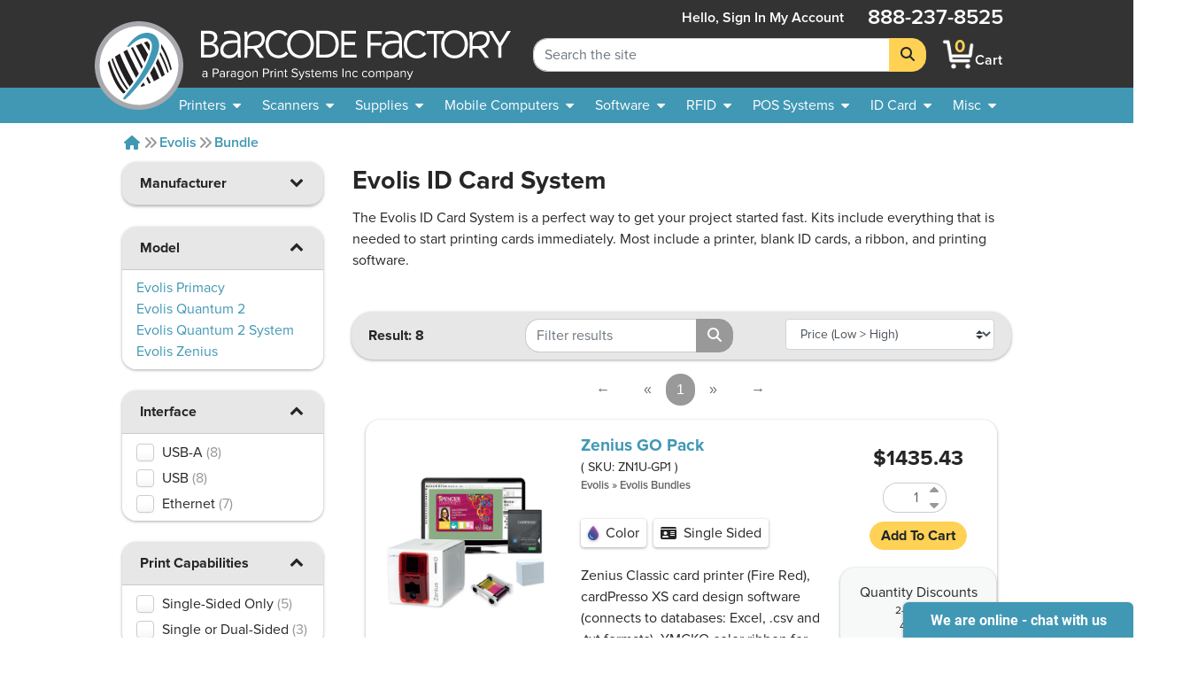

--- FILE ---
content_type: text/html; charset=utf-8
request_url: https://www.barcodefactory.com/evolis/bundle
body_size: 18688
content:
<!DOCTYPE html>
<html lang="en">

<head>
    <script src="/javascripts/includes/jquery.min.js?v=f50912c1afbecde1dc35df0dadaae0ef"></script>

<meta name="viewport" content="width=device-width, initial-scale=1.0" />
<meta http-equiv="Content-Type" content="text/html; charset=utf-8" />
<!-- For all browsers -->
<link rel="icon" type="image/svg+xml" href="/images/icon.svg">
<link rel="icon" type="image/png" sizes="32x32" href="/images/icon-32.png">
<link rel="icon" type="image/png" sizes="16x16" href="/images/icon-16.png">
<!-- For Google and Android -->
<link rel="icon" type="image/png" sizes="48x48" href="/images/icon-48.png">
<link rel="icon" type="image/png" sizes="192x192" href="/images/icon-192.png">

<!-- For iPad -->
<link rel="apple-touch-icon" type="image/png" sizes="167x167" href="/images/icon-167.png">
<!-- For iPhone -->
<link rel="apple-touch-icon" type="image/png" sizes="180x180" href="/images/apple-touch-icon.png">


<!-- <link rel="stylesheet" href="/stylesheets/magiczoomplus.css?v=f50912c1afbecde1dc35df0dadaae0ef" media="screen, print" /> -->
<link rel="stylesheet" href="/stylesheets/font-awesome.css?v=f50912c1afbecde1dc35df0dadaae0ef" media="screen, print" />
<link rel="stylesheet" href="/stylesheets/font-awesome.min.css?v=f50912c1afbecde1dc35df0dadaae0ef" media="screen, print" />
<link href="/fontawesome/css/fontawesome.min.css?v=f50912c1afbecde1dc35df0dadaae0ef" rel="stylesheet" />
<link href="/fontawesome/css/brands.min.css?v=f50912c1afbecde1dc35df0dadaae0ef" rel="stylesheet" />
<link href="/fontawesome/css/solid.min.css?v=f50912c1afbecde1dc35df0dadaae0ef" rel="stylesheet" />
<link rel="stylesheet" href="/stylesheets/custom.css?v=f50912c1afbecde1dc35df0dadaae0ef" media="screen, print" />

<script src="/javascripts/includes/popper.min.js?v=f50912c1afbecde1dc35df0dadaae0ef"></script>
<script src="/javascripts/includes/bootstrap.min.js?v=f50912c1afbecde1dc35df0dadaae0ef"></script>
<script src="/javascripts/includes/jquery.shorten.js?v=f50912c1afbecde1dc35df0dadaae0ef"></script>
<script src="/javascripts/includes/bootstrap-4-autocomplete.js?v=f50912c1afbecde1dc35df0dadaae0ef"></script>

<script src="/javascripts/includes/jquery.bootpag.min.js?v=f50912c1afbecde1dc35df0dadaae0ef"></script>


<script src="/javascripts/logic/mailGenerator.js?v=f50912c1afbecde1dc35df0dadaae0ef"></script>
<script src="/javascripts/logic/googleAnalyticsHelper.js?v=f50912c1afbecde1dc35df0dadaae0ef"></script>
<script src="/javascripts/logic/barcodeshoppingcart/shoppingCartHandler.refactor.js?v=f50912c1afbecde1dc35df0dadaae0ef"></script>
<script src="/javascripts/logic/barcodeshoppingcart/shoppingCartHandler.js?v=f50912c1afbecde1dc35df0dadaae0ef"></script>
<script src="/javascripts/logic/base.js?v=f50912c1afbecde1dc35df0dadaae0ef"></script>
<script src="/javascripts/logic/statehelper.js?v=f50912c1afbecde1dc35df0dadaae0ef"></script>
<script src="/javascripts/logic/smartystreetslookup.js?v=f50912c1afbecde1dc35df0dadaae0ef"></script>
<script src="/javascripts/includes/jquery.validate.js?v=f50912c1afbecde1dc35df0dadaae0ef"></script>
<script src="/javascripts/logic/miscPopups.js?v=f50912c1afbecde1dc35df0dadaae0ef"></script>
<!-- #region Google Tag Manager -->
<script>
    (function (w, d, s, l, i) {
        w[l] = w[l] || [];
        w[l].push({
            'gtm.start': new Date().getTime(),
            event: 'gtm.js'
        });
        var f = d.getElementsByTagName(s)[0],
            j = d.createElement(s),
            dl = l != 'dataLayer' ? '&l=' + l : '';
        j.async = true;
        j.src =
            'https://www.googletagmanager.com/gtm.js?id=' + i + dl;
        f.parentNode.insertBefore(j, f);
    })(window, document, 'script', 'dataLayer', 'GTM-KVQS335');
</script>




<!-- #region LinkedIn starts-->
<script type="text/javascript">
    _linkedin_data_partner_id = "334201";
</script>
<script type="text/javascript">
    (function () {
        var s = document.getElementsByTagName("script")[0];

        var b = document.createElement("script");

        b.type = "text/javascript";
        b.async = true;

        b.src = "https://snap.licdn.com/li.lms-analytics/insight.min.js";

        s.parentNode.insertBefore(b, s);
    })();
</script>
<!-- #endregion LinkedIn starts-->

<!--<script src="https://apis.google.com/js/platform.js?onload=renderBadge&v=f50912c1afbecde1dc35df0dadaae0ef" async defer></script>

<script>
    window.renderBadge = function () {
        var ratingBadgeContainer = document.createElement("div");
        document.body.appendChild(ratingBadgeContainer);
        window.gapi.load('ratingbadge', function () {
            window.gapi.ratingbadge.render(ratingBadgeContainer, { "merchant_id": 9640563, "position": "BOTTOM_LEFT" });
        });
    }
</script>-->

    
    <title>Evolis ID Card Bundles - Get Your Project Started Fast - Low Prices, Order Today!</title>
    
    <meta name="description" content="Evolis ID Card System Solutions - Zenius, Primacy, Quantum 2 - Call or Chat with our Expert Staff Today.">
    <meta name="keywords" content="">
    <link rel="canonical" href="https://www.barcodefactory.com/evolis/bundle" />
</head>

<body>

    <!-- <noscript>
    <iframe src="https://www.googletagmanager.com/ns.html?id=GTM-KVQS335" height="0" width="0"
        style="display:none;visibility:hidden"></iframe>
</noscript> -->




<!--<div class="colorsplotch" style="height: 100px;"></div>-->
<header class="sticky-top ">
    <a class="w-100 text-center text-dark d-none" id="holidayHoursBanner" href="/solutions/other/holiday-hours">
        <div class="row mx-0 bg-secondary">
            <div class="col-12 text-center">
                <p class="my-2 font-weight-bold text-black">See Our Holiday Hours</p>
            </div>
        </div>
    </a>
    <!-- <div class="row mx-0 bg-secondary" id="sitewide_message">
        <div class="col-12 text-center">
            <p class="my-2 font-weight-bold text-black">Due to recent winter storms, shipping may be delayed. We
                appreciate
                your understanding.</p>
        </div>
    </div> -->
    <div id="header_shim" class="shim"></div>
    <div id="header" class="header">
        <div id="#logo" class="logo">
            <!-- Split to avoid overlapping interactive elements on mobile -->
            <a id="logobug_link" href="/" target="_self" aria-label="BarcodeFactory">
                <img class="bug img-fluid" alt="Barcodefactory Logo" width="500" height="500"
                    src="/images/homepage/bug.svg">
            </a>
            <a id="logolettering_link" href="/" target="_self" aria-label="BarcodeFactory">
                <div class="logo_container">
                    <img class="lettering img-fluid d-none d-lg-inline" alt="Barcodefactory" width="818.403"
                        height="130.938" src="/images/homepage/lettering-with-paragon-outlines2.svg">
                    <img class="lettering img-fluid d-md-inline d-lg-none" alt="Barcodefactory" width="818.403"
                        height="130.938" src="/images/homepage/lettering.svg">
                </div>
            </a>
        </div>
        <form id="sitewidesearch_form" role="search" class="search">
            <div class="input-group" onfocusout="dropdownOnBlur(event)">
                <input readonly type="text" class="form-control ghost-input" aria-label="Search Placeholder"
                    tabindex="-1">
                <input type="search" class="form-control alive-input" id="sitewide_search" name="search"
                    aria-label="Search Keyword" autocomplete="off" placeholder="Search the site">
                <div class="dropdown-menu autocomplete-dropdown">
                </div>
                <div class="input-group-append">
                    <button class="btn btn-jim-yellow" type="submit" id="button-addon2" aria-label="Search">
                        <i class="fas fa-search"></i>
                    </button>
                </div>
            </div>
            <div class="shim"></div>
        </form>
        <nav aria-labelledby="mainnav_label" id="main_nav" class="nav_menu">
            <a class="home_link d-lg-none nav_menu_link" href="/" active="false">
                <i class="fas icon-home"></i>
                <span>Home</span>
            </a>
            <div class="account" active="false">
                
                <a href="/account/signin" class="my-auto  nav_menu_link" title="Sign In account">
                    <span class="accountHello d-none d-lg-inline">Hello, Sign&nbsp;in</span>
                    <i class="fas icon-user d-lg-none"></i>
                    <span class="desktop">My&nbsp;Account</span>
                </a>
                
            </div>
            <a class="cart nav_menu_link" href="/ShoppingCart" title="Shopping Cart"
                active="false">
                <div class="carticon_container" href="/ShoppingCart" title="Shopping Cart"
                    aria-label="BarcodeFactory Shopping">
                    <img src="/images/icon-cartsmall.png" width="45" height="45" alt="BarcodeFactory Cart Icon">
                    <span id="cartItemCount" class="cart_item_count top-center">0</span>
                </div>
                <span>Cart</span>
            </a>
            <button class="menu_button d-lg-none" aria-controls="offerings_nav" aria-expanded="false"
                aria-haspopup="true">
                <i class="fa fa-bars"></i>
                <span>Menu</span>
            </button>
            <p class="phonenumber">888-237-8525</p>
        </nav>
        <nav aria-labelledby="companynav_label" id="careers_nav" class="nav_menu">
            <a class="careers_navlink h4 nav_menu_link" href="/careers" active="false">
                <i class="fas icon-briefcase d-lg-none"></i>
                <span>Careers</span>
            </a>
            <a class="careers_navlink h4 nav_menu_link" href="/about" active="false">
                <i class="fas icon-building d-lg-none"></i>
                <span>About</span><span class="desktoponly"> Us</span>
            </a>
            <a class="careers_navlink h4 nav_menu_link" href="/contact" active="false">
                <i class="fas icon-phone d-lg-none"></i>
                <span>Contact</span><span class="desktoponly"> Us</span>
            </a>
            <a class="careers_navlink h4 nav_menu_link" href="/corporate-responsibility"
                active="false">
                <i class="fas icon-globe d-lg-none"></i>
                <span class="desktoponly">Corporate </span><span>Responsibility</span>
            </a>
        </nav>
    </div>
    <nav id="offerings_nav" aria-labelledby="offeringsnav_label" class="navbar navbar_padding down">
        <div class="shim"></div>
        <div class="nav_breadcrumbs">
            <i class="fas icon-caret-left"></i>
            <p class="default" style="margin: 0;">Barcodefactory</p>
        </div>
        <ul class="topnav_list">
            <li>
                <a id="printers_navitem" tabindex="0">
                    <span>Printers</span>
                    <i class="fas icon-caret-down"></i>
                </a>
                <ul id="printers_subnavlist" class="subnav_list">
                    <li>
                        <a href="/all-printers" class="nav_menu_link">Printers</a>
                    </li>
                    <li>
                        <a href="/all-printers" class="nav_menu_link">
                            <span>Thermal Printers</span>
                            <i class="fas icon-caret-right"></i>
                        </a>
                        <ul class="subnav_container">
                            <li>
                                <a href="/all-printers" class="nav_menu_link">Thermal Printers</a>
                            </li>
                            <li>
                                <a href="/printers" class="nav_menu_link">Barcode Printers</a>
                            </li>
                            <li>
                                <a href="/printers/desktop" class="nav_menu_link">Desktop Printers</a>
                            </li>
                            <li>
                                <a href="/printers/midrange" class="nav_menu_link">Midrange Printers</a>
                            </li>
                            <li>
                                <a href="/printers/industrial" class="nav_menu_link">Industrial Printers</a>
                            </li>
                            <li>
                                <a href="/printers/portable" class="nav_menu_link">Mobile Printers</a>
                            </li>
                            <li>
                                <a href="/pos-systems/receipt-printer" class="nav_menu_link">POS Receipt Printers</a>
                            </li>
                            <li>
                                <a href="/printers/near-edge" class="nav_menu_link">Near Edge Printers</a>
                            </li>
                        </ul>
                    </li>
                    <li>
                        <a href="/printers/portable" class="nav_menu_link">
                            <span>Mobile Printers</span>
                            <i class="fas icon-caret-right"></i>
                        </a>
                        <ul class="subnav_container">
                            <li>
                                <a href="/printers/portable" class="nav_menu_link">Mobile Printers</a>
                            </li>
                            <li>
                                <a href="/printers/portable" class="nav_menu_link">Mobile Printers</a>
                            </li>
                            <li>
                                <a href="/printers/portable" class="nav_menu_link">Portable Printers</a>
                            </li>
                            <li>
                                <a href="/printers/ios" class="nav_menu_link">iOS Printers</a>
                            </li>
                            <li>
                                <a href="/printers/ios" class="nav_menu_link">Android Printers</a>
                            </li>
                        </ul>
                    </li>
                    <li>
                        <a href="/printers/horticulture" class="nav_menu_link">Horticultural Printers</a>
                    </li>
                    <li>
                        <a href="/printers/color-inkjet" class="nav_menu_link">Color Inkjet Printers</a>
                    </li>
                    <li>
                        <a href="/rfid/printers" class="nav_menu_link">RFID Printers</a>
                    </li>
                    <li>
                        <a href="/id-card/printers" class="nav_menu_link">I.D. Card Printers</a>
                    </li>
                    <li>
                        <a href="">
                            <span>Specialty Printers</span>
                            <i class="fas icon-caret-right"></i>
                        </a>
                        <ul class="subnav_container">
                            <li>
                                <a href="/printers/wristband" class="nav_menu_link">Wristband Printers</a>
                            </li>
                            <li>
                                <a href="/printers/linerless-printers" class="nav_menu_link">Linerless Printers</a>
                            </li>
                            <li>
                                <a href="/printers/ticket-and-tag" class="nav_menu_link">Ticket Printers</a>
                            </li>
                            <li>
                                <a href="/kiosk-printer" class="nav_menu_link">Kiosk Printers</a>
                            </li>
                            <li>
                                <a href="/printers/ghs-printer" class="nav_menu_link">GHS Compliant Printers</a>
                            </li>
                            <li>
                                <a href="/printers/barcode-printer-verifier" class="nav_menu_link">Printer Verifiers</a>
                            </li>
                        </ul>
                    </li>
                    <li>
                        <a href="/solutions/thermal-printers/printer-enclosures-dust-shields"
                            class="nav_menu_link">Printer Enclosures</a>
                    </li>
                    <li>
                        <a href="/printers/print-engines" class="nav_menu_link">Print Engines</a>
                    </li>
                    <li>
                        <a href="/printheads" class="nav_menu_link">Printheads</a>
                    </li>
                    <li>
                        <a href="/parts/platen-rollers" class="nav_menu_link">Platen Rollers</a>
                    </li>
                    <li>
                        <a href="/parts/printer-cleaning-supplies">Printer Cleaning Supplies</a>
                    </li>
                </ul>
            </li>
            <li>
                <a id="scanners_navitem" href="/barcode-scanners" tabindex="0">
                    <span>Scanners</span>
                    <i class="fas icon-caret-down"></i>
                </a>
                <ul class="subnav_list">
                    <li>
                        <a href="/barcode-scanners" class="nav_menu_link">Scanners</a>
                    </li>
                    <li>
                        <a href="/barcode-scanners" class="nav_menu_link">
                            <span>Scanners By Type</span>
                            <i class="fas icon-caret-right"></i>
                        </a>
                        <ul class="subnav_container">
                            <li>
                                <a href="/barcode-scanners" class="nav_menu_link">Scanners</a>
                            </li>
                            <li>
                                <a href="/barcode-scanners" title="barcode scanners" class="nav_menu_link">Barcode
                                    Scanners</a>
                            </li>
                            <li>
                                <a href="/barcode-scanners/cordless" class="nav_menu_link">Cordless Scanners</a>
                            </li>
                            <li>
                                <a href="/barcode-scanners/corded" class="nav_menu_link">Corded Scanners</a>
                            </li>
                            <li>
                                <a href="/barcode-scanners/industrial" class="nav_menu_link">Rugged Scanners</a>
                            </li>
                            <li>
                                <a href="/barcode-scanners/wearables" class="nav_menu_link">Wearable Scanners</a>
                            </li>
                            <li>
                                <a href="/barcode-scanners/ios-android" class="nav_menu_link">iOS & Android</a>
                            </li>
                            <li>
                                <a href="/barcode-scanners/ring" class="nav_menu_link">Ring Scanners</a>
                            </li>
                            <li>
                                <a href="/barcode-verifiers" class="nav_menu_link">Barcode Verifiers</a>
                            </li>
                            <li>
                                <a href="/printers/barcode-printer-verifier" class="nav_menu_link">Barcode Printers w/
                                    Verifiers</a>
                            </li>
                        </ul>
                    </li>
                    <li>
                        <a href="/barcode-scanners" class="nav_menu_link">
                            <span>Scanners By Industry</span>
                            <i class="fas icon-caret-right"></i>
                        </a>
                        <ul class="subnav_container">
                            <li>
                                <a href="/barcode-scanners" class="nav_menu_link">Scanners</a>
                            </li>
                            <li>
                                <a href="/barcode-scanners/healthcare" class="nav_menu_link">Healthcare</a>
                            </li>
                            <li>
                                <a href="/barcode-scanners/industrial" class="nav_menu_link">Industrial</a>
                            </li>
                            <li>
                                <a href="/barcode-scanners/industrial" class="nav_menu_link">Warehouse</a>
                            </li>
                            <li>
                                <a href="/barcode-scanners/presentation" class="nav_menu_link">POS Retail</a>
                            </li>
                        </ul>
                    </li>
                    <li>
                        <a href="/barcode-scanners" class="nav_menu_link">
                            <span>POS Scanners</span>
                            <i class="fas icon-caret-right"></i>
                        </a>
                        <ul class="subnav_container">
                            <li>
                                <a href="/barcode-scanners" class="nav_menu_link">POS Scanners</a>
                            </li>
                            <li>
                                <a href="/barcode-scanners/presentation" class="nav_menu_link">Presentation</a>
                            </li>
                            <li>
                                <a href="/barcode-scanners/incounter" class="nav_menu_link">In Counter</a>
                            </li>
                        </ul>
                    </li>
                    <li>
                        <a href="/parts" class="nav_menu_link">
                            <span>Accessories</span>
                            <i class="fas icon-caret-right"></i>
                        </a>
                        <ul class="subnav_container">
                            <li>
                                <a href="/barcode-scanners/accessories" class="nav_menu_link">Accessories</a>
                            </li>
                            <li>
                                <a href="/parts/batteries" class="nav_menu_link">Batteries</a>
                            </li>
                    </li>
                    <li>
                        <a href="/parts/cables" class="nav_menu_link">Cables</a>
                    </li>
                    <li>
                        <a href="/parts/chargers" class="nav_menu_link">Chargers</a>
                    </li>
                    <li>
                        <a href="/parts/stands" class="nav_menu_link">Stands</a>
                    </li>
                </ul>
            </li>
        </ul>
        </li>
        <li>
            <a id="supplies_navitem" href="/supplies" tabindex="0">
                <span>Supplies</span>
                <i class="fas icon-caret-down"></i>
            </a>
            <ul class="subnav_list">
                <li>
                    <a href="/supplies" class="nav_menu_link">Supplies</a>
                </li>
                <li>
                    <a href="/supplies/labels" class="nav_menu_link">Search All Stock Labels</a>
                </li>
                <li>
                    <a href="/labels" class="nav_menu_link">
                        <span>Labels By Print Technology</span>
                        <i class="fas icon-caret-right"></i>
                    </a>
                    <ul class="subnav_container">
                        <li>
                            <a href="/labels" class="nav_menu_link">Labels</a>
                        </li>
                        <li>
                            <a href="/labels/direct-thermal" class="nav_menu_link">Direct Thermal</a>
                        </li>
                        <li>
                            <a href="/labels/thermal-transfer" class="nav_menu_link">Thermal Transfer</a>
                        </li>
                        <li>
                            <a href="/labels/inkjet" class="nav_menu_link">InkJet</a>
                        </li>
                        <li>
                            <a href="/labels/laser" class="nav_menu_link">Laser</a>
                        </li>
                        <li>
                            <a href="/solutions/custom-labels/preprinted-barcode-labels"
                                class="nav_menu_link">Pre-Printed</a>
                        </li>
                    </ul>
                </li>
                <li>
                    <a href="/labels" class="nav_menu_link">
                        <span>Labels By Industry</span>
                        <i class="fas icon-caret-right"></i>
                    </a>
                    <ul class="subnav_container">
                        <li>
                            <a href="/labels/industry" class="nav_menu_link">Industries</a>
                        </li>
                        <li>
                            <a href="/labels/industry/healthcare" class="nav_menu_link">Healthcare</a>
                        </li>
                        <li>
                            <a href="/labels/industry/horticulture" class="nav_menu_link">Horticulture</a>
                        </li>
                        <li>
                            <a href="/labels/industry/jewelry" class="nav_menu_link">Jewelry</a>
                        </li>
                        <li>
                            <a href="/labels/industry/pharmacy" class="nav_menu_link">Pharmaceutical</a>
                        </li>
                        <li>
                            <a href="/labels/industry/logistics" class="nav_menu_link">Logistics</a>
                        </li>
                        <li>
                            <a href="/labels/industry/lumber" class="nav_menu_link">Lumber</a>
                        </li>
                        <li>
                            <a href="/labels/industry/security" class="nav_menu_link">Security</a>
                        </li>
                    </ul>
                </li>
                <li>
                    <a href="/solutions/labels-by-application" class="nav_menu_link">
                        <span>Labels By Application</span>
                    </a>
                </li>
                <li>
                    <a href="/solutions/custom-labels" class="nav_menu_link">
                        <span>Custom Labels</span>
                        <i class="fas icon-caret-right"></i>
                    </a>
                    <ul class="subnav_container">
                        <li>
                            <a href="/solutions/custom-labels" class="nav_menu_link">Custom</a>
                        </li>
                        <li>
                            <a href="/solutions/custom-labels/custom-blank-labels" class="nav_menu_link">Custom
                                Blank</a>
                        </li>
                        <li>
                            <a href="/solutions/custom-labels/custom-printed-labels" class="nav_menu_link">Custom
                                Printed</a>
                        </li>
                        <li>
                            <a href="/solutions/custom-labels/sequential-labels" class="nav_menu_link">Custom Sequential
                                Labels</a>
                        </li>
                    </ul>
                </li>
                <li>
                    <a href="/all-tags" class="nav_menu_link">
                        <span>Tags</span>
                        <i class="fas icon-caret-right"></i>
                    </a>
                    <ul class="subnav_container">
                        <li>
                            <a href="/all-tags" class="nav_menu_link">Tags</a>
                        </li>
                        <li>
                            <a href="/labels/thermal-tags" class="nav_menu_link">Thermal Tags</a>
                        </li>
                        <li>
                            <a href="/labels/hang-tags" class="nav_menu_link">Hang Tags</a>
                        </li>
                        <li>
                            <a href="/labels/jewelry-labels-and-tags" class="nav_menu_link">Jewelry Tags</a>
                        </li>
                        <li>
                            <a href="/labels/industry/lumber" class="nav_menu_link">Lumber Tags</a>
                        </li>
                        <li>
                            <a href="/labels/pot-stakes" class="nav_menu_link">Pot Stakes</a>
                        </li>
                        <li>
                            <a href="/labels/wrap-tags" class="nav_menu_link">Tree Wrap Tags</a>
                        </li>
                        <li>
                            <a href="/solutions/custom-labels/custom-tags" class="nav_menu_link">Custom Tags</a>
                        </li>
                    </ul>
                </li>
                <li>
                    <a href="/ribbons" class="nav_menu_link">
                        <span>Ribbons</span>
                        <i class="fas icon-caret-right"></i>
                    </a>
                    <ul class="subnav_container">
                        <li>
                            <a href="/ribbons" class="nav_menu_link">Ribbons</a>
                        </li>
                        <li>
                            <a href="/ribbons/wax" class="nav_menu_link">Wax Only</a>
                        </li>
                        <li>
                            <a href="/ribbons/wax-resin" class="nav_menu_link">Wax Resin</a>
                        </li>
                        <li>
                            <a href="/ribbons/full-resin" class="nav_menu_link">Full Resin</a>
                        </li>
                        <li>
                            <a href="/ribbons/color" class="nav_menu_link">Color Ribbons</a>
                        </li>
                        <li>
                            <a href="/id-card/ribbons" class="nav_menu_link">ID Card Ribbons</a>
                        </li>
                        <li>
                            <a href="/ribbons/flexible-packaging" class="nav_menu_link">Flexible Packaging</a>
                        </li>
                    </ul>
                </li>
                <li>
                    <a href="/ribbons/pos-inkjet-cartridges" class="nav_menu_link">Ink Cartridges</a>
                </li>
                <li>
                    <a href="">
                        <span>RFID Supplies</span>
                        <i class="fas icon-caret-right"></i>
                    </a>
                    <ul class="subnav_container">
                        <li>
                            <a href="/rfid/inlays" class="nav_menu_link">RFID Inlays</a>
                        </li>
                        <li>
                            <a href="/rfid/labels" class="nav_menu_link">RFID Labels</a>
                        </li>
                        <li>
                            <a href="/rfid/wristbands" class="nav_menu_link">RFID Wristbands</a>
                        </li>
                        <li>
                            <a href="/rfid/tags" class="nav_menu_link">RFID Tags</a>
                        </li>
                        <li>
                            <a href="/rfid/custom-labels" class="nav_menu_link">RFID Custom Labels</a>
                        </li>
                        <li>
                            <a href="/rfid/printing-and-encoding" class="nav_menu_link">RFID Pre-Print and Encoding</a>
                        </li>
                    </ul>
                </li>
                <li>
                    <a href="/document-handling/pressure-seal-forms" class="nav_menu_link">Pressure Seal Forms</a>
                </li>
                <li>
                    <a href="/parts/printer-cleaning-supplies">Printer Cleaning Supplies</a>
                </li>
            </ul>
        </li>
        <li>
            <a id="mobile_navitem" href="/mobile-computers" tabindex="0">
                <span>Mobile Computers</span>
                <i class="fas icon-caret-down"></i>
            </a>
            <ul class="subnav_list">
                <li>
                    <a href="/mobile-computers" class="nav_menu_link">Mobile Computers</a>
                </li>
                <li>
                    <a href="/mobile-computers" class="nav_menu_link">Mobile Computers</a>
                </li>
                <li>
                    <a href="/mobile-computers/tablets" class="nav_menu_link">Rugged Tablets</a>
                </li>
                <li>
                    <a href="/mobile-computers/phone-size" class="nav_menu_link">Phone Size</a>
                </li>
                <li>
                    <a href="/mobile-computers/full-size-gun-grip" class="nav_menu_link">Full Size Gun Grip</a>
                </li>
                <li>
                    <a href="/mobile-computers/kiosks" class="nav_menu_link">Kiosks</a>
                </li>
                <li>
                    <a href="/mobile-computers/freezer-rated" class="nav_menu_link">Freezer Rated</a>
                </li>
                <li>
                    <a href="/mobile-computers/non-incendive" class="nav_menu_link">Non-Incendive</a>
                </li>
                <li>
                    <a href="/mobile-computers/wearable" class="nav_menu_link">Wearable Computers</a>
                </li>
                <li>
                    <a href="/rfid/handheld-reader" class="nav_menu_link">Handheld RFID Readers</a>
                </li>
                <li>
                    <a href="/mobile-computers/vehicle-mount-computer" class="nav_menu_link">Vehicle Mountable</a>
                </li>
                <li>
                    <a href="/mobile-computers/accessories" class="nav_menu_link">
                        <span>Accessories</span>
                        <i class="fas icon-caret-right"></i>
                    </a>
                    <ul class="subnav_container">
                        <li>
                            <a href="/mobile-computers/accessories" class="nav_menu_link">Accessories</a>
                        </li>
                        <li>
                            <a href="/parts/batteries" class="nav_menu_link">Batteries</a>
                        </li>
                        <li>
                            <a href="/parts/cables" class="nav_menu_link">Cables</a>
                        </li>
                        <li>
                            <a href="/parts/chargers" class="nav_menu_link">Chargers</a>
                        </li>
                        <li>
                            <a href="/parts/stands" class="nav_menu_link">Stands</a>
                        </li>
                    </ul>
                </li>
            </ul>
        </li>
        <li>
            <a id="software_navitem" href="/software" tabindex="0">
                <span>Software</span>
                <i class="fas icon-caret-down"></i>
            </a>
            <ul class="subnav_list">
                <li>
                    <a href="/software" class="nav_menu_link">Software</a>
                </li>
                <li>
                    <a href="/software/label-design" class="nav_menu_link">Label Design</a>
                </li>
                <li>
                    <a href="/rfid/label-encoding-software" class="nav_menu_link">RFID Tracking</a>
                </li>
                <li>
                    <a href="/id-card/software" class="nav_menu_link">ID Card Software</a>
                </li>
                <li>
                    <a href="/solutions/free-software-demo" class="nav_menu_link">Free Demos</a>
                </li>
                <li>
                    <a href="/software/barcode-software" class="nav_menu_link">Barcode Software</a>
                </li>
                <li>
                    <a href="/software/rfid-software" class="nav_menu_link">RFID Software</a>
                </li>
                <li>
                    <a href="/software/asset-tracking" class="nav_menu_link">Asset Tracking</a>
                </li>
                <li>
                    <a href="/software/management" class="nav_menu_link">Inventory Management</a>
                </li>
                <li>
                    <a href="/software/mobile-device-management" class="nav_menu_link">
                        <span>Mobile Device Mgmt.</span>
                        <i class="fas icon-caret-right"></i>
                    </a>
                    <ul class="subnav_container">
                        <li>
                            <a href="/software/mobile-device-management" class="nav_menu_link">Mobile Device Mgmt.</a>
                        </li>
                        <li>
                            <a href="/ivanti/software/avalanche" class="nav_menu_link">Avalanche</a>
                        </li>
                        <li>
                            <a href="/soti/mobile-device-management" class="nav_menu_link">SOTI</a>
                        </li>
                        <li>
                            <a href="/mobiwork" class="nav_menu_link">MobiWork</a>
                        </li>
                    </ul>
                </li>
            </ul>
        </li>
        <li>
            <a id="rfid_navitem" href="/rfid" tabindex="0">
                <span>RFID</span>
                <i class="fas icon-caret-down"></i>
            </a>
            <ul class="subnav_list">
                <li>
                    <a href="/rfid" class="nav_menu_link">RFID</a>
                </li>
                <li>
                    <a href="/rfid/printers" class="nav_menu_link">
                        <span>RFID Printers</span>
                        <i class="fas icon-caret-right"></i>
                    </a>
                    <ul class="subnav_container">
                        <li>
                            <a href="/rfid/printers" class="nav_menu_link">RFID Printers</a>
                        </li>
                        <li>
                            <a href="/rfid/printers/mobile" class="nav_menu_link">Mobile</a>
                        </li>
                        <li>
                            <a href="/rfid/printers/desktop" class="nav_menu_link">Desktop</a>
                        </li>
                        <li>
                            <a href="/rfid/printers/industrial" class="nav_menu_link">Industrial</a>
                        </li>
                    </ul>
                </li>
                <li>
                    <a href="/rfid/antenna" class="nav_menu_link">
                        <span>RFID Antennas</span>
                        <i class="fas icon-caret-right"></i>
                    </a>
                    <ul class="subnav_container">
                        <li>
                            <a href="/rfid/antenna" class="nav_menu_link">RFID Antennas</a>
                        </li>
                        <li>
                            <a href="/rfid/antenna/indoor" class="nav_menu_link">Indoor</a>
                        </li>
                        <li>
                            <a href="/rfid/antenna/outdoor" class="nav_menu_link">Outdoor</a>
                        </li>
                    </ul>
                </li>
                <li>
                    <a href="">
                        <span>RFID Kits</span>
                        <i class="fas icon-caret-right"></i>
                    </a>
                    <ul class="subnav_container">
                        <li>
                            <a href="/rfid/lab" class="nav_menu_link">RFID Labs Kits</a>
                        </li>
                        <li>
                            <a href="/rfid/development-kits" class="nav_menu_link">RFID Development Kits</a>
                        </li>
                    </ul>
                </li>
                <li>
                    <a href="">
                        <span>RFID Services</span>
                        <i class="fas icon-caret-right"></i>
                    </a>
                    <ul class="subnav_container">
                        <li>
                            <a href="/rfid/advanced-services" class="nav_menu_link">RFID Advanced Services</a>
                        </li>
                        <li>
                            <a href="/rfid/onsite-deployment" class="nav_menu_link">RFID On Site Services</a>
                        </li>
                    </ul>
                </li>
                <li>
                    <a href="/software/rfid-software" class="nav_menu_link">
                        <span>RFID Software</span>
                        <i class="fas icon-caret-right"></i>
                    </a>
                    <ul class="subnav_container">
                        <li>
                            <a href="/software/rfid-software" class="nav_menu_link">RFID Software</a>
                        </li>
                        <li>
                            <a href="/software/rfid-software" class="nav_menu_link">RFID Software</a>
                        </li>
                        <li>
                            <a href="/rfid/label-encoding-software" class="nav_menu_link">Label Encoding</a>
                        </li>
                        <li>
                            <a href="/rfid/asset-tracking-software" class="nav_menu_link">Asset Tracking</a>
                        </li>
                        <li>
                            <a href="/rfid/asset-tracking-software/vt-ent-am" class="nav_menu_link">RFID Data
                                Transfer</a>
                        </li>
                        <li>
                            <a href="/rfid/free-software" class="nav_menu_link">Free RFID Test Software</a>
                        </li>
                    </ul>
                </li>
                <li>
                    <a href="">
                        <span>RFID Readers</span>
                        <i class="fas icon-caret-right"></i>
                    </a>
                    <ul class="subnav_container">
                        <li>
                            <a href="/rfid/fixed-reader" class="nav_menu_link">Fixed Readers</a>
                        </li>
                        <li>
                            <a href="/rfid/handheld-reader" class="nav_menu_link">Handheld Readers</a>
                        </li>
                    </ul>
                </li>
                <li>
                    <a href="">
                        <span>RFID Supplies</span>
                        <i class="fas icon-caret-right"></i>
                    </a>
                    <ul class="subnav_container">
                        <li>
                            <a href="/rfid/inlays" class="nav_menu_link">RFID Inlays</a>
                        </li>
                        <li>
                            <a href="/rfid/labels" class="nav_menu_link">RFID Labels</a>
                        </li>
                        <li>
                            <a href="/rfid/wristbands" class="nav_menu_link">RFID Wristbands</a>
                        </li>
                        <li>
                            <a href="/rfid/tags" class="nav_menu_link">RFID Tags</a>
                        </li>
                        <li>
                            <a href="/rfid/custom-labels" class="nav_menu_link">RFID Custom Labels</a>
                        </li>
                        <li>
                            <a href="/rfid/printing-and-encoding" class="nav_menu_link">RFID Pre-Print and Encoding</a>
                        </li>
                    </ul>
                </li>
                <li>
                    <a href="">
                        <span>RFID Hardware</span>
                        <i class="fas icon-caret-right"></i>
                    </a>
                    <ul class="subnav_container">
                        <li>
                            <a href="/rfid/enclosures" class="nav_menu_link">RFID Stock Enclosures</a>
                        </li>
                        <li>
                            <a href="/rfid/mounting-hardware" class="nav_menu_link">RFID Mounting Hardware</a>
                        </li>
                        <li>
                            <a href="/solutions/rfid-reader-nema-enclosure" class="nav_menu_link">RFID Custom
                                Enclosures</a>
                        </li>
                    </ul>
                </li>
                <li>
                    <a href="/rfid/portals" class="nav_menu_link">RFID Portals</a>
                </li>
            </ul>
        </li>
        <li>
            <a id="possystems_navitem" href="/pos-systems" tabindex="0">
                <span>POS Systems</span>
                <i class="fas icon-caret-down"></i>
            </a>
            <ul class="subnav_list">
                <li>
                    <a href="/pos-systems" class="nav_menu_link">POS Systems</a>
                </li>
                <li>
                    <a href="/pos-systems/receipt-printer" class="nav_menu_link">
                        <span>POS Printers</span>
                        <i class="fas icon-caret-right"></i>
                    </a>
                    <ul class="subnav_container">
                        <li>
                            <a href="/pos-systems/receipt-printer" class="nav_menu_link">POS Printers</a>
                        </li>
                        <li>
                            <a href="/pos-systems/receipt-printer" class="nav_menu_link">Receipt Printers</a>
                        </li>
                        <li>
                            <a href="/pos-systems/receipt-printer" class="nav_menu_link">POS Printers</a>
                        </li>
                        <li>
                            <a href="/pos-systems/receipt-printer" class="nav_menu_link">Retail Printers</a>
                        </li>
                    </ul>
                </li>
                <li>
                    <a href="/pos-systems/check-readers" class="nav_menu_link">
                        <span>POS Readers</span>
                        <i class="fas icon-caret-right"></i>
                    </a>
                    <ul class="subnav_container">
                        <li>
                            <a href="/pos-systems/check-readers" class="nav_menu_link">POS Readers</a>
                        </li>
                        <li>
                            <a href="/pos-systems/check-readers" class="nav_menu_link">Check Readers</a>
                        </li>
                        <li>
                            <a href="/pos-systems/card-readers" class="nav_menu_link">Magstripe Readers</a>
                        </li>
                    </ul>
                </li>
                <li>
                    <a href="">
                        <span>POS Supplies</span>
                        <i class="fas icon-caret-right"></i>
                    </a>
                    <ul class="subnav_container">
                        <li>
                            <a href="/pos-systems/supplies/printer-cartridges" class="nav_menu_link">Printer
                                Cartridges</a>
                        </li>
                        <li>
                            <a href="/pos-systems/supplies/receipt-paper" class="nav_menu_link">Receipt Paper</a>
                        </li>
                    </ul>
                </li>
                <li>
                    <a href="">
                        <span>Accessories</span>
                        <i class="fas icon-caret-right"></i>
                    </a>
                    <ul class="subnav_container">
                        <li>
                            <a href="/pos-systems/pole-displays" class="nav_menu_link">Pole Displays</a>
                        </li>
                        <li>
                            <a href="/pos-systems/cash-drawers" class="nav_menu_link">Cash Drawers</a>
                        </li>
                        <li>
                            <a href="/pos-systems/monitors" class="nav_menu_link">Monitors</a>
                        </li>
                    </ul>
                </li>
                <li>
                    <a href="">
                        <span>Personnel Management</span>
                        <i class="fas icon-caret-right"></i>
                    </a>
                    <ul class="subnav_container">
                        <li>
                            <a href="/pos-systems/temperature-verification-kiosks" class="nav_menu_link">Temperature
                                Verification
                                Kiosks</a>
                        </li>
                        <li>
                            <a href="/sato/printers/tempcheck-kit" class="nav_menu_link">Temperature Verification
                                Printers</a>
                        </li>
                        <li>
                            <a href="/pos-systems/face-recognition-terminal" class="nav_menu_link">Facial Recognition
                                Terminal</a>
                        </li>
                        <li>
                            <a href="/pos-systems/sneeze-guards" class="nav_menu_link">Sneeze Guard</a>
                        </li>
                        <li>
                            <a href="/barcodefactory/labels/social-distancing-floor-stickers"
                                class="nav_menu_link">Store Signage</a>
                        </li>
                    </ul>
                </li>
            </ul>
        </li>
        <li>
            <a id="idcard_navitem" href="/id-card" tabindex="0">
                <span>ID Card</span>
                <i class="fas icon-caret-down"></i>
            </a>
            <ul class="subnav_list">
                <li>
                    <a href="/id-card" class="nav_menu_link">ID Card</a>
                </li>
                <li>
                    <a href="/id-card/printers" class="nav_menu_link">ID Card Printers</a>
                </li>
                <li>
                    <a href="/id-card/printers/single-sided" class="nav_menu_link">Single-Sided</a>
                </li>
                <li>
                    <a href="/id-card/printers/dual-sided" class="nav_menu_link">Dual-Sided</a>
                </li>
                <li>
                    <a href="/id-card/complete-systems" class="nav_menu_link">Complete Systems</a>
                </li>
                <li>
                    <a href="/id-card/software" class="nav_menu_link">ID Card Software</a>
                </li>
                <li>
                    <a href="">
                        <span>ID Supplies</span>
                        <i class="fas icon-caret-right"></i>
                    </a>
                    <ul class="subnav_container">
                        <li>
                            <a href="/id-card/software" class="nav_menu_link">ID Software</a>
                        </li>
                        <li>
                            <a href="/id-card/ribbons" class="nav_menu_link">ID Ribbons</a>
                        </li>
                        <li>
                            <a href="/id-card/ribbons" class="nav_menu_link">Ink Cartridges</a>
                        </li>
                        <li>
                            <a href="/id-card/blank-id-cards" class="nav_menu_link">Blank Cards</a>
                        </li>
                        <li>
                            <a href="/id-card/blank-id-cards" class="nav_menu_link">PVC Cards</a>
                        </li>
                        <li>
                            <a href="/id-card/blank-id-cards" class="nav_menu_link">Magstripe Cards</a>
                        </li>
                    </ul>
                </li>
            </ul>
        </li>
        <li>
            <a id="labelhandling_navitem" href="/label-handling" tabindex="0">
                <span>Handling</span>
                <i class="fas icon-caret-down"></i>
            </a>
            <ul class="subnav_list">
                <li>
                    <a href="/label-handling" class="nav_menu_link">Handling</a>
                </li>
                <li>
                    <a href="/label-handling" class="nav_menu_link">Label Handling</a>
                </li>
                <li>
                    <a href="/label-handling/unwinders" class="nav_menu_link">Label Unwinders</a>
                </li>
                <li>
                    <a href="/label-handling/rewinders" class="nav_menu_link">Label Rewinders</a>
                </li>
                <li>
                    <a href="/label-handling/dispensers" class="nav_menu_link">Label Dispensers</a>
                </li>
                <li>
                    <a href="/label-handling/slitter" class="nav_menu_link">Label Slitters</a>
                </li>
                <li>
                    <a href="/label-handling/applicators" class="nav_menu_link">Label Applicators</a>
                </li>
                <li>
                    <a href="/label-handling/mobile-workstations" class="nav_menu_link">Mobile Workstations</a>
                </li>
                <li>
                    <a href="/document-handling" class="nav_menu_link">Document Handling</a>
                </li>
                <li>
                    <a href="/document-handling/pressure-sealers" class="nav_menu_link">Pressure Sealers</a>
                </li>
            </ul>
        </li>
        <li>
            <a id="brands_navitem" href="/manufacturers" tabindex="0">
                <span>Brands</span>
                <i class="fas icon-caret-down"></i>
            </a>
            <ul class="subnav_list">
                <li>
                    <a href="/manufacturers" class="nav_menu_link">Brands</a>
                </li>
                <li>
                    <a href="/barcodefactory" class="nav_menu_link">BarcodeFactory</a>
                </li>
                <li>
                    <a href="/cab" class="nav_menu_link">Cab</a>
                </li>
                <li>
                    <a href="/cipherlab" class="nav_menu_link">CipherLab</a>
                </li>
                <li>
                    <a href="/citizen" class="nav_menu_link">Citizen Systems</a>
                </li>
                <li>
                    <a href="/cub" class="nav_menu_link">Cub</a>
                </li>
                <li>
                    <a href="/datalogic" class="nav_menu_link">Datalogic</a>
                </li>
                <li>
                    <a href="/epson" class="nav_menu_link">Epson</a>
                </li>
                <li>
                    <a href="/honeywell" class="nav_menu_link">Honeywell</a>
                </li>
                <li>
                    <a href="/labelmate" class="nav_menu_link">LabelMate</a>
                </li>
                <li>
                    <a href="/mobiwork" class="nav_menu_link">MobiWork</a>
                </li>
                <li>
                    <a href="/loftware" class="nav_menu_link">Loftware</a>
                </li>
                <li>
                    <a href="/printronix" class="nav_menu_link">Printronix</a>
                </li>
                <li>
                    <a href="/sato" class="nav_menu_link">Sato America</a>
                </li>
                <li>
                    <a href="/seagull-scientific" class="nav_menu_link">Seagull Scientific</a>
                </li>
                <li>
                    <a href="/star-micronics" class="nav_menu_link">Star Micronics</a>
                </li>
                <li>
                    <a href="/take-a-label" class="nav_menu_link">Take-A-Label</a>
                </li>
                <li>
                    <a href="/toshiba-tec" class="nav_menu_link">Toshiba</a>
                </li>
                <li>
                    <a href="/tsc" class="nav_menu_link">TSC</a>
                </li>
                <li>
                    <a href="/unitech" class="nav_menu_link">Unitech</a>
                </li>
                <li>
                    <a href="/wasp" class="nav_menu_link">Wasp</a>
                </li>
                <li>
                    <a href="/zebra" class="nav_menu_link">Zebra</a>
                </li>
            </ul>
        </li>
        <li>
            <a id="solutions_navitem" href="/solutions" tabindex="0">
                <span>Solutions</span>
                <i class="fas icon-caret-down"></i>
            </a>
            <ul class="subnav_list">
                <li>
                    <a href="/solutions" class="nav_menu_link">Solutions</a>
                </li>
                <li>
                    <a href="/solutions" class="nav_menu_link">
                        <span>Solutions by Industry</span>
                        <i class="fas icon-caret-right"></i>
                    </a>
                    <ul class="subnav_container">
                        <li>
                            <a href="/solutions/industry/" class="nav_menu_link">Industries</a>
                        </li>
                        <li>
                            <a href="/solutions/industry/industry-agriculture-farming-produce"
                                class="nav_menu_link">Agriculture, Farming & Produce</a>
                        </li>
                        <li>
                            <a href="/solutions/industry/industry-ecommerce" class="nav_menu_link">E-Commerce</a>
                        </li>
                        <li>
                            <a href="/solutions/industry/industry-education" class="nav_menu_link">Education</a>
                        </li>
                        <li>
                            <a href="/solutions/industry/industry-food-&-beverage" class="nav_menu_link">Food &
                                Beverage</a>
                        </li>
                        <li>
                            <a href="/solutions/industry/industry-government" class="nav_menu_link">Government</a>
                        </li>
                        <li>
                            <a href="/solutions/industry/industry-healthcare" class="nav_menu_link">Healthcare</a>
                        </li>
                        <li>
                            <a href="/solutions/industry/industry-hospitality-events" class="nav_menu_link">Hospitality
                                & Event</a>
                        </li>
                        <li>
                            <a href="/solutions/industry/industry-libraries-archives" class="nav_menu_link">Libraries &
                                Archives</a>
                        </li>
                        <li>
                            <a href="/solutions/industry/industry-manufacturing" class="nav_menu_link">Manufacturing</a>
                        </li>
                        <li>
                            <a href="/solutions/industry/industry-office-administrative" class="nav_menu_link">Office &
                                Administrative</a>
                        </li>
                        <li>
                            <a href="/solutions/industry/industry-retail-grocery" class="nav_menu_link">Retail &
                                Grocery</a>
                        </li>
                        <li>
                            <a href="/solutions/industry/industry-transportation-aviation"
                                class="nav_menu_link">Transportation & Aviation</a>
                        </li>
                        <li>
                            <a href="/solutions/industry/industry-warehouse" class="nav_menu_link">Warehouse</a>
                        </li>
                    </ul>
                </li>
                <li>
                    <a href="/solutions" class="nav_menu_link">
                        <span>Solutions by Product</span>
                        <i class="fas icon-caret-right"></i>
                    </a>
                    <ul class="subnav_container">
                        <li>
                            <a href="/solutions/" class="nav_menu_link">Solutions</a>
                        </li>
                        <li>
                            <a href="/solutions/thermal-printers" class="nav_menu_link">Thermal Printers</a>
                        </li>
                        <li>
                            <a href="/solutions/barcode-scanners" class="nav_menu_link">Barcode Scanners</a>
                        </li>
                        <li>
                            <a href="/solutions/mobile-computers" class="nav_menu_link">Mobile Computers</a>
                        </li>
                        <li>
                            <a href="/solutions/point-of-sale" class="nav_menu_link">Point of Sale</a>
                        </li>
                        <li>
                            <a href="/solutions/rfid" class="nav_menu_link">RFID</a>
                        </li>
                        <li>
                            <a href="/solutions/software" class="nav_menu_link">Software</a>
                        </li>
                        <li>
                            <a href="/solutions/stock-labels" class="nav_menu_link">Stock Labels</a>
                        </li>
                        <li>
                            <a href="/solutions/custom-labels" class="nav_menu_link">Custom Labels</a>
                        </li>
                        <li>
                            <a href="/solutions/custom-tags" class="nav_menu_link">Custom Tags</a>
                        </li>
                        <li>
                            <a href="/solutions/thermal-ribbons" class="nav_menu_link">Thermal Ribbons</a>
                        </li>
                        <li>
                            <a href="/solutions/networking" class="nav_menu_link">Networking</a>
                        </li>
                        <li>
                            <a href="/solutions/label-handling" class="nav_menu_link">Label Handling</a>
                        </li>
                        <li>
                            <a href="/solutions/part-and-services" class="nav_menu_link">Parts and Services</a>
                        </li>
                    </ul>
                </li>
                <li>
                    <a id="services_navitem" href="/services">Services</a>
                </li>
            </ul>
        </li>
        <li id="misc_navitem" style="display: none;" tabindex="0">
            <a href="">
                <span>Misc</span>
                <i class="fas icon-caret-down"></i>
            </a>
            <ul class="subnav_list alllink_ignore icons_hide">
            </ul>
        </li>
        
        </ul>
    </nav>
</header>

<!--  Cart actions -->

<div id="preCheckoutModalContainer"></div>
<!--<div class="container">
        <div id="search" class="alert alert-danger" style="margin-top:10px;font-size: 20px;line-height: normal;font-weight: bold !important;">
            At present time  our phone lines are down. Please <a href="/quote" style="font-size:22px;">Email</a> or <a href="javascript:void(window.open('/livechat/chat.php?a=691b2','','width=610,height=760,left=0,top=0,resizable=yes,menubar=no,location=no,status=yes,scrollbars=yes'))" style="font-size:22px;">Chat</a>.
        </div>
    </div>-->

<div id="loading" class="busyCursor" style="display:none;z-index:9999;">
    <div class="dot-flashing"></div>
</div>

<div id="CookieNotEnabledMessage" class="container lazy" style="display:none;">
    <div class="row-fluid">
        <div class="alert alert-danger">
            <span style="font-size:12pt;font-weight:bold;">Please enable Browser cookie at least at medium level in
                Browser Setting to work site properly.</span>
        </div>
        <br />
    </div>
</div>

<noscript>
    <div class="container lazy">
        <div class="row-fluid">
            <div class="alert alert-danger">
                <span style="font-size:12pt;font-weight:bold;">Please enable JavaScript in your Browser Setting. Page
                    won't be able to run properly without the usage of javascript.</span>
            </div>
            <br>
        </div>
    </div>
</noscript>
<script>
    let today = new Date()
    let bannerstart = new Date('2023-11-22T19:00:00.000Z')
    let bannerend = new Date('2023-11-27T00:00:00.000Z')
    let d = today.toISOString()

    if (bannerstart <= today && today <= bannerend) {
        $('#holidayHoursBanner').removeClass('d-none')
        $('.search > .shim').css('top', '9.7rem')
    }
</script>

    <script type="application/ld+json">
         
		{ 
            "@context": "https://schema.org",
            "@type": "ItemList",
			"name": "Evolis ID Card System List",
            "url": "/evolis/bundle",
            "itemListOrder": "https://schema.org/ItemListOrderAscending",
            "numberOfItems": "8",
            "itemListElement": [
				
				{
					"@type": "ListItem",
					"position": "1",
					"url": "/evolis/zenius/zn1u-gp1"
				}
			,
				{
					"@type": "ListItem",
					"position": "2",
					"url": "/evolis/id-card-printers/zenius/zn1u0000rs-mb3"
				}
			,
				{
					"@type": "ListItem",
					"position": "3",
					"url": "/evolis/primacy/pm1s-gp2"
				}
			,
				{
					"@type": "ListItem",
					"position": "4",
					"url": "/evolis/primacy/pm1d-gp3"
				}
			,
				{
					"@type": "ListItem",
					"position": "5",
					"url": "/evolis/id-card-printers/quantum-2/qtm306grh-bs"
				}
			,
				{
					"@type": "ListItem",
					"position": "6",
					"url": "/evolis/id-card-printers/quantum-2/qtm306grh-bs00k"
				}
			,
				{
					"@type": "ListItem",
					"position": "7",
					"url": "/evolis/quantum-2-system/qtm306grh-bs000-mb1"
				}
			,
				{
					"@type": "ListItem",
					"position": "8",
					"url": "/evolis/primacy/pm1s-gp3"
				}
			
			]
		}
    </script>

    <script type="application/ld+json">
        {
  "@context": "https://schema.org",
  "@type": "BreadcrumbList",
  "itemListElement": [
    {
      "@type": "ListItem",
      "position": 1,
      "name": "Evolis",
      "item": "https://www.barcodefactory.com/evolis"
    }
  ]
}
    </script>
    
<input type="hidden" value="Category Page" id="pageTypeInput" />

    <main id="body">
        <style>
            .labelfinder>div.col-12 {
                flex: 0 0 75%;
                max-width: 75%;
                padding: 0 12.5%;
            }

            @media only screen and (max-width: 1025px) {
                .labelfinder>div.col-12 {
                    flex: 0 0 90%;
                    max-width: 90%;
                    padding: 0 12.5%;
                }

                .labelfinder .manufacturerlist_container,
                .labelfinder .printermodellist_container,
                .labelfinder .viewbtn_container {
                    display: none;
                }
            }
        </style>
        <script>
            $(function () {
                $('#labelInner').on('click', function () {
                    if ($('.manufacturerlist_container').css('display') == 'none') {
                        $('.manufacturerlist_container, .printermodellist_container, .viewbtn_container').css('display', 'block')
                    }
                    else {
                        $('.manufacturerlist_container, .printermodellist_container, .viewbtn_container').css('display', 'none')
                    }
                })
            })
        </script>
        
        
        
        
        <div class="container-fluid categorypage" style="padding-left: 0; padding-right: 0;">
            <div class="row-fluid position-relative">
                <div id="left_shim" class="shim"></div>
                <div id="right_shim" class="shim"></div>
                <div class="col-lg-10 narrow col-12 offset-lg-1">
                    <div class="row-fluid position-relative">
                        <div id="breadcrumbs_shim" class="shim"></div>
                        <div class="col-12 px-0 px-md-3">
                            <div id="CategoryTreeLinks" class="breadcrumb px-0" itemprop="breadcrumb">
                                <a href="/" aria-label="Home"><i class="fas fa-home"></i></a> <i
                                    class="fas fa-angle-double-right"></i>
                                
                                
                                
                                
                                <a href="/evolis" title="">
                                    Evolis
                                </a> <i class="fas fa-angle-double-right"></i>
                                
                                
                                
                                
                                
                                
                                
                                <a href="#" class="last" data-model="0">
                                    Bundle
                                </a>
                            </div>
                        </div>
                    </div>

                    
                    <input type="hidden" id="showModelBox" value=true>
                    
                    <input type="hidden" id="allModels" value="[{&#34;CategoryID&#34;:10271,&#34;CategoryName&#34;:&#34;Evolis Primacy&#34;,&#34;SEName&#34;:&#34;primacy&#34;,&#34;Linage&#34;:&#34;/3914/2079/10793/&#34;,&#34;ParentCategoryID&#34;:10793,&#34;FriendlyUrl&#34;:&#34;/evolis/primacy&#34;},{&#34;CategoryID&#34;:13474,&#34;CategoryName&#34;:&#34;Evolis Quantum 2&#34;,&#34;SEName&#34;:&#34;quantum-2&#34;,&#34;Linage&#34;:&#34;/3914/2079/10793/&#34;,&#34;ParentCategoryID&#34;:10793,&#34;FriendlyUrl&#34;:&#34;/evolis/quantum-2&#34;},{&#34;CategoryID&#34;:13475,&#34;CategoryName&#34;:&#34;Evolis Quantum 2 System&#34;,&#34;SEName&#34;:&#34;quantum-2-system&#34;,&#34;Linage&#34;:&#34;/3914/2079/12287/&#34;,&#34;ParentCategoryID&#34;:12287,&#34;FriendlyUrl&#34;:&#34;/evolis/quantum-2-system&#34;},{&#34;CategoryID&#34;:10272,&#34;CategoryName&#34;:&#34;Evolis Zenius&#34;,&#34;SEName&#34;:&#34;zenius&#34;,&#34;Linage&#34;:&#34;/3914/2079/10793/&#34;,&#34;ParentCategoryID&#34;:10793,&#34;FriendlyUrl&#34;:&#34;/evolis/zenius&#34;}]">
                    <input type="hidden" id="allGenres" value="[{&#34;ParentGenreName&#34;:&#34;Interface&#34;,&#34;ParentGenreID&#34;:62,&#34;ParentCategoryID&#34;:12287,&#34;ParentCategoryName&#34;:&#34;Evolis Bundles&#34;,&#34;GenreID&#34;:1934,&#34;Name&#34;:&#34;USB&#34;,&#34;Gcount&#34;:8,&#34;DisplayOrder&#34;:15,&#34;ParentDisplayOrder&#34;:25},{&#34;ParentGenreName&#34;:&#34;Interface&#34;,&#34;ParentGenreID&#34;:62,&#34;ParentCategoryID&#34;:12287,&#34;ParentCategoryName&#34;:&#34;Evolis Bundles&#34;,&#34;GenreID&#34;:66,&#34;Name&#34;:&#34;Ethernet&#34;,&#34;Gcount&#34;:7,&#34;DisplayOrder&#34;:20,&#34;ParentDisplayOrder&#34;:25},{&#34;ParentGenreName&#34;:&#34;Interface&#34;,&#34;ParentGenreID&#34;:62,&#34;ParentCategoryID&#34;:12287,&#34;ParentCategoryName&#34;:&#34;Evolis Bundles&#34;,&#34;GenreID&#34;:8653,&#34;Name&#34;:&#34;USB-A&#34;,&#34;Gcount&#34;:8,&#34;DisplayOrder&#34;:9999,&#34;ParentDisplayOrder&#34;:25},{&#34;ParentGenreName&#34;:&#34;Print Capabilities&#34;,&#34;ParentGenreID&#34;:618,&#34;ParentCategoryID&#34;:12287,&#34;ParentCategoryName&#34;:&#34;Evolis Bundles&#34;,&#34;GenreID&#34;:619,&#34;Name&#34;:&#34;Single-Sided Only&#34;,&#34;Gcount&#34;:5,&#34;DisplayOrder&#34;:1,&#34;ParentDisplayOrder&#34;:250},{&#34;ParentGenreName&#34;:&#34;Print Capabilities&#34;,&#34;ParentGenreID&#34;:618,&#34;ParentCategoryID&#34;:12287,&#34;ParentCategoryName&#34;:&#34;Evolis Bundles&#34;,&#34;GenreID&#34;:620,&#34;Name&#34;:&#34;Single or Dual-Sided&#34;,&#34;Gcount&#34;:3,&#34;DisplayOrder&#34;:1,&#34;ParentDisplayOrder&#34;:250},{&#34;ParentGenreName&#34;:&#34;dpi (dots per inch)&#34;,&#34;ParentGenreID&#34;:178,&#34;ParentCategoryID&#34;:12287,&#34;ParentCategoryName&#34;:&#34;Evolis Bundles&#34;,&#34;GenreID&#34;:181,&#34;Name&#34;:&#34;300dpi&#34;,&#34;Gcount&#34;:8,&#34;DisplayOrder&#34;:5,&#34;ParentDisplayOrder&#34;:325}]">


                    <div class="row-fluid d-block d-md-flex">
                        <aside class="col-lg-3 col-md-4 col-12 px-0 px-md-3 mb-3">
                            <div id="filters_shim" class="shim"></div>
                            <div id="filter_container" class="down">
                                <div id="filtersmenu_shim" class="shim"></div>
                                <div id="filters_header">
                                    <i class="fa icon-caret-left"></i>
                                    <p>Filters</p>
                                </div>
                                <form class="form-horizontal" method="post" id="CategoryFilterForm">
                                    <div id="selectedFiltersContainer" style="display: none;">
                                        <div id="Selected_Card" class="card">
                                            <div class="card-header">
                                                <strong class="card-title" style="font-weight:bold">Selected
                                                    Filters</strong>
                                                <!-- <br class="d-block d-md-none" /> -->
                                                <button type="button" onclick="removeAllFilters()"
                                                    class="btn btn-primary ml-md-4"><span>Clear Filters</span></button>
                                                <!-- <span aria-label="Toggle Selected Filters Menu" role="button" class="fas icon-chevron-up d-block" style="float: right;" onclick="toggleCategoryMenu2(this)"></span> -->

                                            </div>
                                            <div class="card-body show" id="SelectedCardBody">
                                                <ul id="Selected_List" class="list-group">

                                                </ul>
                                            </div>
                                        </div>
                                    </div>

                                    <div id="mainContainer" class="portlet-body">
                                        <ul id="ManufactureContainer">
                                            <li class="card">
    <div class="card-header" onclick="toggleCategoryMenu(this)">
        <strong class="card-title" style="font-weight:bold">Manufacturer</strong>
        <span aria-label="Toggle Manufacturer Menu" role="button" tabindex="1" class="fas icon-chevron-up d-none d-md-block" style="float: right;"></span>
        <span aria-label="Toggle Manufacturer Menu" role="button" tabindex="1" class="fas icon-chevron-down d-block d-md-none" style="float: right;"></span>
    </div>
    <div class="collapse show card-body" >
        <ul id="ManufactureListContainer" class="list-group">
            
        <div class="list-group-item">
            <input type="checkbox" name="ManufacturerInput" id="Man327" class="Man327 custom-checkbox" value="327">
            <label for="Man327" style="margin-bottom:0; font-weight: normal; line-height: normal;"><span style="margin-left: 5px;"><span class="327_Name" >Evolis</span></span></label>
        </div>
        
            
        </ul>
    </div>
</li>
                                        </ul>
                                        <ul id="ModelContainer">
                                            
    
    
        <li class="card">
            <div class="card-header" onclick="toggleCategoryMenu(this)">
                <strong class="card-title" style="font-weight:bold">Model</strong>
                <span aria-label="Toggle Model Menu" role="button" tabindex="1" class="fas icon-chevron-up d-none d-md-block" style="float: right;"></span>
                <span aria-label="Toggle Model Menu" role="button" tabindex="1" class="fas icon-chevron-down d-xs-block d-md-none" style="float: right;"></span>
            </div>

            <div class="collapse show card-body">
                <ul id="ModelListContainer" class="checkbox-list mb-2">
                    
                        
                        <li style="display:block;" id="10271_ModelLinkContainer" class="modelLinkContianer">
                            <a class="link-normal" target="_top"  href="/evolis/primacy">
                                <span>Evolis Primacy</span>
                            </a>
                        </li>
                    
                        
                        <li style="display:block;" id="13474_ModelLinkContainer" class="modelLinkContianer">
                            <a class="link-normal" target="_top"  href="/evolis/quantum-2">
                                <span>Evolis Quantum 2</span>
                            </a>
                        </li>
                    
                        
                        <li style="display:block;" id="13475_ModelLinkContainer" class="modelLinkContianer">
                            <a class="link-normal" target="_top"  href="/evolis/quantum-2-system">
                                <span>Evolis Quantum 2 System</span>
                            </a>
                        </li>
                    
                        
                        <li style="display:block;" id="10272_ModelLinkContainer" class="modelLinkContianer">
                            <a class="link-normal" target="_top"  href="/evolis/zenius">
                                <span>Evolis Zenius</span>
                            </a>
                        </li>
                    
                </ul>
                
            </div>
        </li>
    

                                        </ul>
                                        <ul id="GenresContainers">
                                            
    <input type="hidden" id="onlyRibbons" value="false" >
    
    
        
            <li id="Genre_62_Card" class="card">
                <div class="card-header" onclick="toggleCategoryMenu(this)">
                    <strong class="card-title" style="font-weight:bold">Interface</strong>
                    <span aria-label="Toggle Interface Menu" role="button" tabindex="1" class="fas icon-chevron-up d-none d-md-block" style="float: right;"></span>
                    <span aria-label="Toggle Interface Menu" role="button" tabindex="1" class="fas icon-chevron-down d-block d-md-none" style="float: right;"></span>
                </div>

                <div class="card-body">
                    <ul class="list-group Genre_62_List ">
                        
                            
        
            
        <li class="list-group-item 62_1934_Group">
        
            
                <input type="checkbox" id="62_1934" name="CategoryGenre" class="62_1934 custom-checkbox" value="1934" data-parentid="62">
            

        
        
            <label for="62_1934" style="margin-bottom: 0; font-weight: normal; line-height: normal;">
                <span style="margin-left: 5px;">
                    <span class="1934_Name">USB</span>&nbsp;<span class="genre_count">(<span class="Genre_1934_Count">8</span>)</span>
                </span>
            </label>
        </li>
        
        
            
        <li class="list-group-item 62_66_Group">
        
            
                <input type="checkbox" id="62_66" name="CategoryGenre" class="62_66 custom-checkbox" value="66" data-parentid="62">
            

        
        
            <label for="62_66" style="margin-bottom: 0; font-weight: normal; line-height: normal;">
                <span style="margin-left: 5px;">
                    <span class="66_Name">Ethernet</span>&nbsp;<span class="genre_count">(<span class="Genre_66_Count">7</span>)</span>
                </span>
            </label>
        </li>
        
        
            
        <li class="list-group-item 62_8653_Group">
        
            
                <input type="checkbox" id="62_8653" name="CategoryGenre" class="62_8653 custom-checkbox" value="8653" data-parentid="62">
            

        
        
            <label for="62_8653" style="margin-bottom: 0; font-weight: normal; line-height: normal;">
                <span style="margin-left: 5px;">
                    <span class="8653_Name">USB-A</span>&nbsp;<span class="genre_count">(<span class="Genre_8653_Count">8</span>)</span>
                </span>
            </label>
        </li>
        
                        
                    </ul>
                </div>
            </li>
        
    
        
            <li id="Genre_618_Card" class="card">
                <div class="card-header" onclick="toggleCategoryMenu(this)">
                    <strong class="card-title" style="font-weight:bold">Print Capabilities</strong>
                    <span aria-label="Toggle Print Capabilities Menu" role="button" tabindex="1" class="fas icon-chevron-up d-none d-md-block" style="float: right;"></span>
                    <span aria-label="Toggle Print Capabilities Menu" role="button" tabindex="1" class="fas icon-chevron-down d-block d-md-none" style="float: right;"></span>
                </div>

                <div class="card-body">
                    <ul class="list-group Genre_618_List ">
                        
                            
        
            
        <li class="list-group-item 618_619_Group">
        
            
                <input type="checkbox" id="618_619" name="CategoryGenre" class="618_619 custom-checkbox" value="619" data-parentid="618">
            

        
        
            <label for="618_619" style="margin-bottom: 0; font-weight: normal; line-height: normal;">
                <span style="margin-left: 5px;">
                    <span class="619_Name">Single-Sided Only</span>&nbsp;<span class="genre_count">(<span class="Genre_619_Count">5</span>)</span>
                </span>
            </label>
        </li>
        
        
            
        <li class="list-group-item 618_620_Group">
        
            
                <input type="checkbox" id="618_620" name="CategoryGenre" class="618_620 custom-checkbox" value="620" data-parentid="618">
            

        
        
            <label for="618_620" style="margin-bottom: 0; font-weight: normal; line-height: normal;">
                <span style="margin-left: 5px;">
                    <span class="620_Name">Single or Dual-Sided</span>&nbsp;<span class="genre_count">(<span class="Genre_620_Count">3</span>)</span>
                </span>
            </label>
        </li>
        
                        
                    </ul>
                </div>
            </li>
        
    
        
            <li id="Genre_178_Card" class="card">
                <div class="card-header" onclick="toggleCategoryMenu(this)">
                    <strong class="card-title" style="font-weight:bold">dpi (dots per inch)</strong>
                    <span aria-label="Toggle dpi (dots per inch) Menu" role="button" tabindex="1" class="fas icon-chevron-up d-none d-md-block" style="float: right;"></span>
                    <span aria-label="Toggle dpi (dots per inch) Menu" role="button" tabindex="1" class="fas icon-chevron-down d-block d-md-none" style="float: right;"></span>
                </div>

                <div class="card-body">
                    <ul class="list-group Genre_178_List  numeric">
                        
                            
        
            
        <li class="list-group-item 178_181_Group">
        
            
                <input type="checkbox" id="178_181" name="CategoryGenre" class="178_181 custom-checkbox" value="181" data-parentid="178">
            

        
        
            <label for="178_181" style="margin-bottom: 0; font-weight: normal; line-height: normal;">
                <span style="margin-left: 5px;">
                    <span class="181_Name">300dpi</span>&nbsp;<span class="genre_count">(<span class="Genre_181_Count">8</span>)</span>
                </span>
            </label>
        </li>
        
                        
                    </ul>
                </div>
            </li>
        
    
    <input type="hidden" id="allParentGenres" value="[&#34;Interface&#34;,&#34;Print Capabilities&#34;,&#34;dpi (dots per inch)&#34;]">

                                        </ul>
                                        
                                    </div>
                                </form>
                                <input id="pathContainerInput" type="hidden" />
                                <button id="pathCopyBtn" type="button" class="btn btn-primary">Copy Filter
                                    Settings</button>
                            </div>
                        </aside>

                        <div class="col-lg-9 col-md-8 col-12 px-0 px-md-3">
                            <div id="bottomleftcorner_shim" class="shim"></div>
                            <div id="bottomrightcorner_shim" class="shim"></div>
                            <div id="bottomleftcorner_cover" class="shim"></div>
                            <div id="bottomrightcorner_cover" class="shim"></div>
                            <!--id="column-right"-->
                            <div class="row mx-0 align-items-center">
                                <div class="col-12 px-0">
                                    <div id="CategoryDescriptionContainer" class="categorydescription_container"
                                        itemprop="description">
                                        <style type="text/css"><!--
.des_logo {
  float: right;
  margin: 0;
  padding: 0;
  text-align: right;
}
.des_cont_img {
  margin: 0;
  padding: 0;
  text-align: left;
}
-->
</style>
<div class="product_container">
<div class="row">
<div class="sub_content_heading">
<h1>Evolis ID Card System</h1>

</div>
</div>

<div class="row">
<div class="sub_content">

<p>The Evolis ID Card System is a perfect way to get your project started fast. Kits include everything that is needed to start printing cards immediately. Most include a printer, blank ID cards, a ribbon, and printing software. </p>


</div>
</div>
</div>

                                        
                                        <div id="desc_shim" class="shim"></div>
                                        <div id="topleftcorner_shim" class="shim"></div>
                                        <div id="toprightcorner_shim" class="shim"></div>
                                        <div id="topleftcorner_cover" class="shim"></div>
                                        <div id="toprightcorner_cover" class="shim"></div>
                                    </div>
                                </div>
                            </div>
                            <div class="row mx-0 d-block d-md-flex categoryFilterBar md-box-shadow-1">
                                <div class="col-12 px-0">
                                    <div class="row pb-3 pb-lg-2 px-3">
                                        <div id="showfilters_wrapper" class="pt-3">
                                            <button class="btn btn-primary" id="showsort_button">
                                                <i class="fa fa-sort"></i>
                                                <span>Sort</span>
                                            </button>
                                            <button class="btn btn-primary" id="showsearch_button">
                                                <i class="fa fa-search"></i>
                                                <span>Search</span>
                                            </button>
                                            <button class="btn btn-secondary" id="showfilters_button">
                                                <i class="fa fa-filter"></i>
                                                <span>Filters</span>
                                            </button>
                                        </div>
                                        <div class="col-lg-3 d-md-block d-none px-0 align-self-center">
                                            <div class="row mx-0 pt-2" id="CategoryProductResult">
                                                <strong>Result: 8</strong>
                                            </div>
                                        </div>
                                        <div id="categorysearch_container" class="col-lg-4 px-0 align-self-center">
                                            <div class="row-fluid d-flex mx-md-auto pt-3 pt-lg-2 align-self-center">
                                                <div class="input-group">
                                                    <input class="searchProducts form-control" type="text"
                                                        name="SearchField" id="SearchField"
                                                        value="" maxlength="200" size="200"
                                                        style="margin: 0;float: left;" placeholder="Filter results">
                                                    <button class="btn bg-transparent"
                                                        style="margin-left: -2.3125rem; z-index: 100;"
                                                        id="clearCatSearchBtn">
                                                        <i class="fa fa-times" style="color:grey"></i>
                                                    </button>
                                                </div>

                                                <button id="SearchProductsBtn" type="button" class="btn btn-grey"
                                                    style="border-top-left-radius: 0; border-bottom-left-radius: 0;"
                                                    onclick="searchProductsOnCategoryPage()">
                                                    <i class="fas fa-search"></i>
                                                </button>
                                            </div>
                                        </div>
                                        <div id="categorysort_container" class="col-lg-4 offset-lg-1 px-0">
                                            <div id="ArrangeCategoryProductContainer"
                                                class="row-fluid d-block d-md-flex text-md-right text-left pt-3 pt-lg-2">
                                                <select id="SortOptionCmbBox" name="Sorder"
                                                    class="form-control custom-select" style="background-color: white;">
                                                    
                                                    <option value="DEFAULT">Most Popular</option>
                                                    <option value="ASC" Selected>Price (Low &gt; High)</option>
                                                    <option value="DESC">Price (High &gt; Low)</option>
                                                    <option value="NAME">Name</option>
                                                    
                                                </select>
                                            </div>
                                        </div>
                                    </div>
                                </div>
                            </div>
                            <div class="d-none d-lg-flex row mx-0 justify-content-center mt-3">
                                <div class="col-12 px-0">
                                    <p class="categoryProductPagination1"></p>
                                </div>
                            </div>

                            <div class="row mx-0">
                                <div class="col-12 px-0">
                                    <ul id="CategoryPageProductList">
                                        








<li>
    <article class="row parentProductContainer md-box-shadow-1 mx-0" style="position: relative; z-index: 1;">
        
        <div class="thumbnail col-6 col-lg-3 pr-0">
            <a tabindex="-1" href="/evolis/zenius/zn1u-gp1">
                <img src="/images/category/large/zn1u-gp1.jpg" width="500" height="500" alt="Zenius GO Pack ZN1U-GP1"
                    title="Zenius GO Pack"
                    class="img-fluid mx-auto d-flex d-md-block 322980_Image defaultratio_image">
            </a>
        </div>
        <div class="col-12 col-lg-6 pr-1 productinfo_container">
            <a class="link-normal" href="/evolis/zenius/zn1u-gp1" title="Zenius GO Pack"
                id="ProductURL_322980">
                <h2 class="productname 322980_Name">Zenius GO Pack</h2>
            </a>
            <p class="sku_label">
                ( SKU:
                <span class="322980_SKU">ZN1U-GP1</span>
                )
            </p>
            
            <div class="row mx-0">
                <div class="d-none d-lg-block col-12 px-0">
                    <div class="breadcrumb product-breadcrumb" style="padding:0;">
                        
                        <a class="link-normal" href="/evolis">
                            Evolis
                        </a>
                        <span>&nbsp;»&nbsp;</span>
                        
                        <a class="link-normal"
                            href="/evolis/bundle">
                            Evolis Bundles
                        </a>
                    </div>
                </div>
            </div>
            
            <div class="summarynotices_group w-100">
                <div class="row mx-0 productspecs">
                    






















<div class="speccallouts_container productrow">
    
    
    
    
    
    
    
    
    
    
    
    <!---->
    
    <div class="spec_callout" data-id="8000">
        <div><i class="fas fa-tint droplet-icon"
                style="color: transparent; background: linear-gradient(45deg, #0074e4, #ff6ac9); background-clip: text; -webkit-background-clip: text;"></i>
        </div>
        <span>Color</span>
    </div>
    
    
    <div class="spec_callout" data-id="619">
        <i class="fas fa-regular fa-id-card"></i>
        <span>Single Sided</span>
    </div>
    
    
    
    
    
    
    
    
    
    
    
    
    
    
    
    
    
    
    
    
    
    
    
    
    
    
</div>

                    
                    
                    <div class="summary">
                        <p>Zenius Classic card printer (Fire Red), cardPresso XS card design software (connects to databases: Excel, .csv and .txt formats), YMCKO color ribbon for 200 prints, 100 PVC cards (30mil - 0,76 mm), USB, Ethernet</p>
                    </div>

                </div>
                
                    </div>    
                </div>
                <div class="col-6 col-lg-3 px-0 pricebox_container">
                    

<div class="row mx-0 h-100 w-100">
	<div class="text-center col-10 offset-1 px-0">
		
		<!-- Regular product -->
		<div class="d-flex flex-column align-items-center h-100">
			<div class="w-100 my-auto my-md-0">

				<!-- Pricing -->
				<div class="priceinventory_group col-12" data-nosnippet>
					
					<p id="322980_productPrice" class="product-price ">
						$1435.43
						
					</p>

					

					<!-- Inventory container -->
					<div class="inventory_status_container" data-sku="ZN1U-GP1"
						data-productid="322980" data-discontinued="0"
						id="inventory_status_container_322980">
					</div>
				</div>

				<!-- Cart section -->
				<div class="d-none d-lg-flex flex-wrap justify-content-center">
					<div class="quantitycart_group">
						<!-- Quantity selector -->
						<div class="input-group spinner controls">
							<input type="text" aria-label="Quantity of ZN1U-GP1"
								id="Quantity_322980_Input"
								name="Quantity_322980_Input" value="1"
								class="form-control input-number" pattern="[0-9]*" maxlength="3"
								min="1" max="999" onkeypress="isNumberValue(event)"
								onchange="onInputValueChange(this)" style="max-height: calc(2rem + 2px);" />
							<div class="input-group-btn-vertical" style="max-height: calc(2rem + 2px);">
								<button aria-label="Increase Quantity of ZN1U-GP1" type="button"
									class="btn btn-number" datatype="plus"
									datafield="Quantity_322980_Input"
									onclick="onSpinnerButtonClick(this)">
									<i class="fa fa-caret-up"></i>
								</button>
								<button aria-label="Decrease Quantity of ZN1U-GP1" type="button"
									class="btn btn-number btn-lower" datatype="minus"
									datafield="Quantity_322980_Input"
									onclick="onSpinnerButtonClick(this)">
									<i class="fa fa-caret-down"></i>
								</button>
							</div>
						</div>

						<!-- Add to Cart / See Price Button -->
						<div>
							<button onclick="AddProductToShoppingCartSite('322980')"
								class="btn btn-secondary addtocart-btn">
								<strong>Add To Cart</strong>
							</button>
						</div>
					</div>

					<!-- Quantity Discounts -->
					<div style="margin-top: 1.25rem; margin-bottom: 0.625rem">
						<div class="row mx-0 justify-content-center">
							
<div class="quantityDiscountBox">
	<div class="row mx-0">
		<div class="col-12 px-0 text-center">
			<span class="qdHeader">Quantity Discounts</span>
		</div>
	</div>
	
	
	<div class="quantityDiscountInfo row mx-0" data-LowQuantity="2" data-HighQuantity="3" data-DiscountPercent="2">
		
		<div class="col-6 pl-0 pr-2 text-right">
			2-3
		</div>
		
		<div class="col-6 pr-0 pl-2 text-left">
			$ 1406.72
		</div>
		
		
	</div>
	
	
	<div class="quantityDiscountInfo row mx-0" data-LowQuantity="4" data-HighQuantity="999999" data-DiscountPercent="2">
		
		<div class="col-6 pl-0 pr-2 text-right">
			4+
		</div>
		<div class="col-6 pr-0 pl-2 text-left">
			<span tabindex="0" class="link-normal" onclick="ContactForPricingModal('ZN1U-GP1')"> Contact </span>
		</div>
		
	</div>
	
</div>


						</div>
					</div>

					<!-- Free Shipping -->
					
					<div class="freeshipping-container" >
    <a tabindex="0" role="button" class="trial barcodetooltip freeshipping_message">
        <i class="fa fa-truck"></i>
        <span class="message">Eligible Free* Or Flat Rate Shipping</span> 
    </a>
</div>
					
				</div>
			</div>
			<!-- Product message -->
			<div id="322980_message" class="message product_message"></div>
		</div>
		
	</div>
</div>
            </div>
    </article>
</li>








<li>
    <article class="row parentProductContainer md-box-shadow-1 mx-0" style="position: relative; z-index: 1;">
        
        <div class="thumbnail col-6 col-lg-3 pr-0">
            <a tabindex="-1" href="/evolis/id-card-printers/zenius/zn1u0000rs-mb3">
                <img src="/images/product/large/161749.jpg" width="500" height="500" alt="Evolis Zenius ID Card Printer ZN1U0000RS-MB3"
                    title="Evolis Zenius ID Card Printer"
                    class="img-fluid mx-auto d-flex d-md-block 161749_Image defaultratio_image">
            </a>
        </div>
        <div class="col-12 col-lg-6 pr-1 productinfo_container">
            <a class="link-normal" href="/evolis/id-card-printers/zenius/zn1u0000rs-mb3" title="Evolis Zenius ID Card Printer"
                id="ProductURL_161749">
                <h2 class="productname 161749_Name">Evolis Zenius ID Card Printer</h2>
            </a>
            <p class="sku_label">
                ( SKU:
                <span class="161749_SKU">ZN1U0000RS-MB3</span>
                )
            </p>
            
            <div class="row mx-0">
                <div class="d-none d-lg-block col-12 px-0">
                    <div class="breadcrumb product-breadcrumb" style="padding:0;">
                        
                        <a class="link-normal" href="/evolis">
                            Evolis
                        </a>
                        <span>&nbsp;»&nbsp;</span>
                        
                        <a class="link-normal" href="/evolis/id-card-printers">
                            Evolis ID Printers
                        </a>
                        <span>&nbsp;»&nbsp;</span>
                        
                        <a class="link-normal"
                            href="/evolis/zenius">
                            Evolis Zenius
                        </a>
                    </div>
                </div>
            </div>
            
            <div class="summarynotices_group w-100">
                <div class="row mx-0 productspecs">
                    






















<div class="speccallouts_container productrow">
    
    
    
    
    
    
    
    
    <!---->
    
    <div class="spec_callout" data-id="8000">
        <div><i class="fas fa-tint droplet-icon"
                style="color: transparent; background: linear-gradient(45deg, #0074e4, #ff6ac9); background-clip: text; -webkit-background-clip: text;"></i>
        </div>
        <span>Color</span>
    </div>
    
    
    <div class="spec_callout" data-id="619">
        <i class="fas fa-regular fa-id-card"></i>
        <span>Single Sided</span>
    </div>
    
    
    
    
    
    
    
    
    
    
    
    
    
    
    
    
    
    
    
    
    
    
    
    
    
    
</div>

                    
                    
                    <div class="summary">
                        <p>Evolis, Simplex Price Tag Solution, 300DPI, Zenius Single Sided Printer (Red, USB, Ethernet), Cardpresso XS Price Tag Solution, 100 Black Cards, 1 White Monochrome Ribbon</p>
                    </div>

                </div>
                
                    </div>    
                </div>
                <div class="col-6 col-lg-3 px-0 pricebox_container">
                    

<div class="row mx-0 h-100 w-100">
	<div class="text-center col-10 offset-1 px-0">
		
		<!-- Regular product -->
		<div class="d-flex flex-column align-items-center h-100">
			<div class="w-100 my-auto my-md-0">

				<!-- Pricing -->
				<div class="priceinventory_group col-12" data-nosnippet>
					
					<p id="161749_productPrice" class="product-price ">
						$1379.76
						
					</p>

					

					<!-- Inventory container -->
					<div class="inventory_status_container" data-sku="ZN1U0000RS-MB3"
						data-productid="161749" data-discontinued="0"
						id="inventory_status_container_161749">
					</div>
				</div>

				<!-- Cart section -->
				<div class="d-none d-lg-flex flex-wrap justify-content-center">
					<div class="quantitycart_group">
						<!-- Quantity selector -->
						<div class="input-group spinner controls">
							<input type="text" aria-label="Quantity of ZN1U0000RS-MB3"
								id="Quantity_161749_Input"
								name="Quantity_161749_Input" value="1"
								class="form-control input-number" pattern="[0-9]*" maxlength="3"
								min="1" max="999" onkeypress="isNumberValue(event)"
								onchange="onInputValueChange(this)" style="max-height: calc(2rem + 2px);" />
							<div class="input-group-btn-vertical" style="max-height: calc(2rem + 2px);">
								<button aria-label="Increase Quantity of ZN1U0000RS-MB3" type="button"
									class="btn btn-number" datatype="plus"
									datafield="Quantity_161749_Input"
									onclick="onSpinnerButtonClick(this)">
									<i class="fa fa-caret-up"></i>
								</button>
								<button aria-label="Decrease Quantity of ZN1U0000RS-MB3" type="button"
									class="btn btn-number btn-lower" datatype="minus"
									datafield="Quantity_161749_Input"
									onclick="onSpinnerButtonClick(this)">
									<i class="fa fa-caret-down"></i>
								</button>
							</div>
						</div>

						<!-- Add to Cart / See Price Button -->
						<div>
							<button onclick="AddProductToShoppingCartSite('161749')"
								class="btn btn-secondary addtocart-btn">
								<strong>Add To Cart</strong>
							</button>
						</div>
					</div>

					<!-- Quantity Discounts -->
					<div style="margin-top: 1.25rem; margin-bottom: 0.625rem">
						<div class="row mx-0 justify-content-center">
							
<div class="quantityDiscountBox">
	<div class="row mx-0">
		<div class="col-12 px-0 text-center">
			<span class="qdHeader">Quantity Discounts</span>
		</div>
	</div>
	
	
	<div class="quantityDiscountInfo row mx-0" data-LowQuantity="2" data-HighQuantity="3" data-DiscountPercent="2">
		
		<div class="col-6 pl-0 pr-2 text-right">
			2-3
		</div>
		
		<div class="col-6 pr-0 pl-2 text-left">
			$ 1352.16
		</div>
		
		
	</div>
	
	
	<div class="quantityDiscountInfo row mx-0" data-LowQuantity="4" data-HighQuantity="999999" data-DiscountPercent="2">
		
		<div class="col-6 pl-0 pr-2 text-right">
			4+
		</div>
		<div class="col-6 pr-0 pl-2 text-left">
			<span tabindex="0" class="link-normal" onclick="ContactForPricingModal('ZN1U0000RS-MB3')"> Contact </span>
		</div>
		
	</div>
	
</div>


						</div>
					</div>

					<!-- Free Shipping -->
					
					<div class="freeshipping-container" >
    <a tabindex="0" role="button" class="trial barcodetooltip freeshipping_message">
        <i class="fa fa-truck"></i>
        <span class="message">Eligible Free* Or Flat Rate Shipping</span> 
    </a>
</div>
					
				</div>
			</div>
			<!-- Product message -->
			<div id="161749_message" class="message product_message"></div>
		</div>
		
	</div>
</div>
            </div>
    </article>
</li>








<li>
    <article class="row parentProductContainer md-box-shadow-1 mx-0" style="position: relative; z-index: 1;">
        
        <div class="thumbnail col-6 col-lg-3 pr-0">
            <a tabindex="-1" href="/evolis/primacy/pm1s-gp2">
                <img src="/images/category/large/pm1s-gp2.jpg" width="500" height="500" alt="Primacy Simplex Go Pack PM1S-GP2"
                    title="Primacy Simplex Go Pack"
                    class="img-fluid mx-auto d-flex d-md-block 322981_Image defaultratio_image">
            </a>
        </div>
        <div class="col-12 col-lg-6 pr-1 productinfo_container">
            <a class="link-normal" href="/evolis/primacy/pm1s-gp2" title="Primacy Simplex Go Pack"
                id="ProductURL_322981">
                <h2 class="productname 322981_Name">Primacy Simplex Go Pack</h2>
            </a>
            <p class="sku_label">
                ( SKU:
                <span class="322981_SKU">PM1S-GP2</span>
                )
            </p>
            
            <div class="row mx-0">
                <div class="d-none d-lg-block col-12 px-0">
                    <div class="breadcrumb product-breadcrumb" style="padding:0;">
                        
                        <a class="link-normal" href="/evolis">
                            Evolis
                        </a>
                        <span>&nbsp;»&nbsp;</span>
                        
                        <a class="link-normal"
                            href="/evolis/bundle">
                            Evolis Bundles
                        </a>
                    </div>
                </div>
            </div>
            
            <div class="summarynotices_group w-100">
                <div class="row mx-0 productspecs">
                    






















<div class="speccallouts_container productrow">
    
    
    
    
    
    
    
    
    
    
    
    <!---->
    
    <div class="spec_callout" data-id="8000">
        <div><i class="fas fa-tint droplet-icon"
                style="color: transparent; background: linear-gradient(45deg, #0074e4, #ff6ac9); background-clip: text; -webkit-background-clip: text;"></i>
        </div>
        <span>Color</span>
    </div>
    
    
    <div class="spec_callout" data-id="619">
        <i class="fas fa-regular fa-id-card"></i>
        <span>Single Sided</span>
    </div>
    
    
    
    
    
    
    
    
    
    
    
    
    
    
    
    
    
    
    
    
    
    
    
    
    
    
</div>

                    
                    
                    <div class="summary">
                        <p>Evolis Simplex Pack - Primacy Simplex or Primacy Duplex card printer (Fire Red), cardPresso XS card design software (connects to databases: Excel, .csv and .txt formats), YMCKO color ribbon for 300 prints, 100 PVC cards (30mil - 0,76 mm)</p>
                    </div>

                </div>
                
                    </div>    
                </div>
                <div class="col-6 col-lg-3 px-0 pricebox_container">
                    

<div class="row mx-0 h-100 w-100">
	<div class="text-center col-10 offset-1 px-0">
		
		<!-- Regular product -->
		<div class="d-flex flex-column align-items-center h-100">
			<div class="w-100 my-auto my-md-0">

				<!-- Pricing -->
				<div class="priceinventory_group col-12" data-nosnippet>
					
					<p id="322981_productPrice" class="product-price ">
						$1675.00
						
					</p>

					

					<!-- Inventory container -->
					<div class="inventory_status_container" data-sku="PM1S-GP2"
						data-productid="322981" data-discontinued="0"
						id="inventory_status_container_322981">
					</div>
				</div>

				<!-- Cart section -->
				<div class="d-none d-lg-flex flex-wrap justify-content-center">
					<div class="quantitycart_group">
						<!-- Quantity selector -->
						<div class="input-group spinner controls">
							<input type="text" aria-label="Quantity of PM1S-GP2"
								id="Quantity_322981_Input"
								name="Quantity_322981_Input" value="1"
								class="form-control input-number" pattern="[0-9]*" maxlength="3"
								min="1" max="999" onkeypress="isNumberValue(event)"
								onchange="onInputValueChange(this)" style="max-height: calc(2rem + 2px);" />
							<div class="input-group-btn-vertical" style="max-height: calc(2rem + 2px);">
								<button aria-label="Increase Quantity of PM1S-GP2" type="button"
									class="btn btn-number" datatype="plus"
									datafield="Quantity_322981_Input"
									onclick="onSpinnerButtonClick(this)">
									<i class="fa fa-caret-up"></i>
								</button>
								<button aria-label="Decrease Quantity of PM1S-GP2" type="button"
									class="btn btn-number btn-lower" datatype="minus"
									datafield="Quantity_322981_Input"
									onclick="onSpinnerButtonClick(this)">
									<i class="fa fa-caret-down"></i>
								</button>
							</div>
						</div>

						<!-- Add to Cart / See Price Button -->
						<div>
							<button onclick="AddProductToShoppingCartSite('322981')"
								class="btn btn-secondary addtocart-btn">
								<strong>Add To Cart</strong>
							</button>
						</div>
					</div>

					<!-- Quantity Discounts -->
					<div style="margin-top: 1.25rem; margin-bottom: 0.625rem">
						<div class="row mx-0 justify-content-center">
							
<div class="quantityDiscountBox">
	<div class="row mx-0">
		<div class="col-12 px-0 text-center">
			<span class="qdHeader">Quantity Discounts</span>
		</div>
	</div>
	
	
	<div class="quantityDiscountInfo row mx-0" data-LowQuantity="2" data-HighQuantity="3" data-DiscountPercent="2">
		
		<div class="col-6 pl-0 pr-2 text-right">
			2-3
		</div>
		
		<div class="col-6 pr-0 pl-2 text-left">
			$ 1641.50
		</div>
		
		
	</div>
	
	
	<div class="quantityDiscountInfo row mx-0" data-LowQuantity="4" data-HighQuantity="999999" data-DiscountPercent="2">
		
		<div class="col-6 pl-0 pr-2 text-right">
			4+
		</div>
		<div class="col-6 pr-0 pl-2 text-left">
			<span tabindex="0" class="link-normal" onclick="ContactForPricingModal('PM1S-GP2')"> Contact </span>
		</div>
		
	</div>
	
</div>


						</div>
					</div>

					<!-- Free Shipping -->
					
					<div class="freeshipping-container" >
    <a tabindex="0" role="button" class="trial barcodetooltip freeshipping_message">
        <i class="fa fa-truck"></i>
        <span class="message">Eligible Free* Or Flat Rate Shipping</span> 
    </a>
</div>
					
				</div>
			</div>
			<!-- Product message -->
			<div id="322981_message" class="message product_message"></div>
		</div>
		
	</div>
</div>
            </div>
    </article>
</li>








<li>
    <article class="row parentProductContainer md-box-shadow-1 mx-0" style="position: relative; z-index: 1;">
        
        <div class="thumbnail col-6 col-lg-3 pr-0">
            <a tabindex="-1" href="/evolis/primacy/pm1d-gp3">
                <img src="/images/category/large/pm1s-gp2.jpg" width="500" height="500" alt="Primacy Duplex GO Pack PM1D-GP3"
                    title="Primacy Duplex GO Pack"
                    class="img-fluid mx-auto d-flex d-md-block 323162_Image defaultratio_image">
            </a>
        </div>
        <div class="col-12 col-lg-6 pr-1 productinfo_container">
            <a class="link-normal" href="/evolis/primacy/pm1d-gp3" title="Primacy Duplex GO Pack"
                id="ProductURL_323162">
                <h2 class="productname 323162_Name">Primacy Duplex GO Pack</h2>
            </a>
            <p class="sku_label">
                ( SKU:
                <span class="323162_SKU">PM1D-GP3</span>
                )
            </p>
            
            <div class="row mx-0">
                <div class="d-none d-lg-block col-12 px-0">
                    <div class="breadcrumb product-breadcrumb" style="padding:0;">
                        
                        <a class="link-normal" href="/evolis">
                            Evolis
                        </a>
                        <span>&nbsp;»&nbsp;</span>
                        
                        <a class="link-normal"
                            href="/evolis/bundle">
                            Evolis Bundles
                        </a>
                    </div>
                </div>
            </div>
            
            <div class="summarynotices_group w-100">
                <div class="row mx-0 productspecs">
                    






















<div class="speccallouts_container productrow">
    
    
    
    
    
    
    
    
    
    
    
    <!---->
    
    <div class="spec_callout" data-id="8000">
        <div><i class="fas fa-tint droplet-icon"
                style="color: transparent; background: linear-gradient(45deg, #0074e4, #ff6ac9); background-clip: text; -webkit-background-clip: text;"></i>
        </div>
        <span>Color</span>
    </div>
    
    
    <div class="spec_callout" data-id="619">
        <i class="fas fa-regular fa-id-card"></i>
        <span>Single Sided</span>
    </div>
    
    
    
    
    
    
    
    
    
    
    
    
    
    
    
    
    
    
    
    
    
    
    
    
    
    
</div>

                    
                    
                    <div class="summary">
                        <p>Evolis Duplex Pack - Primacy Duplex Card Printer (Fire Red), Cardpresso Xs Card Design Software (Connects to Databases: Excel, .Csv and .Txt Formats), Ymcko Color Ribbon for 300 Prints, USB, Ethernet, Wi-Fi, 100 Pvc Cards (30MIL - 0,76mm)</p>
                    </div>

                </div>
                
                    </div>    
                </div>
                <div class="col-6 col-lg-3 px-0 pricebox_container">
                    

<div class="row mx-0 h-100 w-100">
	<div class="text-center col-10 offset-1 px-0">
		
		<!-- Regular product -->
		<div class="d-flex flex-column align-items-center h-100">
			<div class="w-100 my-auto my-md-0">

				<!-- Pricing -->
				<div class="priceinventory_group col-12" data-nosnippet>
					
					<p id="323162_productPrice" class="product-price ">
						$1826.01
						
					</p>

					

					<!-- Inventory container -->
					<div class="inventory_status_container" data-sku="PM1D-GP3"
						data-productid="323162" data-discontinued="0"
						id="inventory_status_container_323162">
					</div>
				</div>

				<!-- Cart section -->
				<div class="d-none d-lg-flex flex-wrap justify-content-center">
					<div class="quantitycart_group">
						<!-- Quantity selector -->
						<div class="input-group spinner controls">
							<input type="text" aria-label="Quantity of PM1D-GP3"
								id="Quantity_323162_Input"
								name="Quantity_323162_Input" value="1"
								class="form-control input-number" pattern="[0-9]*" maxlength="3"
								min="1" max="999" onkeypress="isNumberValue(event)"
								onchange="onInputValueChange(this)" style="max-height: calc(2rem + 2px);" />
							<div class="input-group-btn-vertical" style="max-height: calc(2rem + 2px);">
								<button aria-label="Increase Quantity of PM1D-GP3" type="button"
									class="btn btn-number" datatype="plus"
									datafield="Quantity_323162_Input"
									onclick="onSpinnerButtonClick(this)">
									<i class="fa fa-caret-up"></i>
								</button>
								<button aria-label="Decrease Quantity of PM1D-GP3" type="button"
									class="btn btn-number btn-lower" datatype="minus"
									datafield="Quantity_323162_Input"
									onclick="onSpinnerButtonClick(this)">
									<i class="fa fa-caret-down"></i>
								</button>
							</div>
						</div>

						<!-- Add to Cart / See Price Button -->
						<div>
							<button onclick="AddProductToShoppingCartSite('323162')"
								class="btn btn-secondary addtocart-btn">
								<strong>Add To Cart</strong>
							</button>
						</div>
					</div>

					<!-- Quantity Discounts -->
					<div style="margin-top: 1.25rem; margin-bottom: 0.625rem">
						<div class="row mx-0 justify-content-center">
							
<div class="quantityDiscountBox">
	<div class="row mx-0">
		<div class="col-12 px-0 text-center">
			<span class="qdHeader">Quantity Discounts</span>
		</div>
	</div>
	
	
	<div class="quantityDiscountInfo row mx-0" data-LowQuantity="2" data-HighQuantity="3" data-DiscountPercent="2">
		
		<div class="col-6 pl-0 pr-2 text-right">
			2-3
		</div>
		
		<div class="col-6 pr-0 pl-2 text-left">
			$ 1789.49
		</div>
		
		
	</div>
	
	
	<div class="quantityDiscountInfo row mx-0" data-LowQuantity="4" data-HighQuantity="999999" data-DiscountPercent="2">
		
		<div class="col-6 pl-0 pr-2 text-right">
			4+
		</div>
		<div class="col-6 pr-0 pl-2 text-left">
			<span tabindex="0" class="link-normal" onclick="ContactForPricingModal('PM1D-GP3')"> Contact </span>
		</div>
		
	</div>
	
</div>


						</div>
					</div>

					<!-- Free Shipping -->
					
					<div class="freeshipping-container" >
    <a tabindex="0" role="button" class="trial barcodetooltip freeshipping_message">
        <i class="fa fa-truck"></i>
        <span class="message">Eligible Free* Or Flat Rate Shipping</span> 
    </a>
</div>
					
				</div>
			</div>
			<!-- Product message -->
			<div id="323162_message" class="message product_message"></div>
		</div>
		
	</div>
</div>
            </div>
    </article>
</li>








<li>
    <article class="row parentProductContainer md-box-shadow-1 mx-0" style="position: relative; z-index: 1;">
        
        <div class="thumbnail col-6 col-lg-3 pr-0">
            <a tabindex="-1" href="/evolis/id-card-printers/quantum-2/qtm306grh-bs">
                <img src="/images/product/large/97851.jpg" width="500" height="500" alt="Evolis Quantum 2 ID Card Printer QTM306GRH-BS"
                    title="Evolis Quantum 2 ID Card Printer"
                    class="img-fluid mx-auto d-flex d-md-block 97851_Image defaultratio_image">
            </a>
        </div>
        <div class="col-12 col-lg-6 pr-1 productinfo_container">
            <a class="link-normal" href="/evolis/id-card-printers/quantum-2/qtm306grh-bs" title="Evolis Quantum 2 ID Card Printer"
                id="ProductURL_97851">
                <h2 class="productname 97851_Name">Evolis Quantum 2 ID Card Printer</h2>
            </a>
            <p class="sku_label">
                ( SKU:
                <span class="97851_SKU">QTM306GRH-BS</span>
                )
            </p>
            
            <div class="row mx-0">
                <div class="d-none d-lg-block col-12 px-0">
                    <div class="breadcrumb product-breadcrumb" style="padding:0;">
                        
                        <a class="link-normal" href="/evolis">
                            Evolis
                        </a>
                        <span>&nbsp;»&nbsp;</span>
                        
                        <a class="link-normal" href="/evolis/id-card-printers">
                            Evolis ID Printers
                        </a>
                        <span>&nbsp;»&nbsp;</span>
                        
                        <a class="link-normal"
                            href="/evolis/quantum-2">
                            Evolis Quantum 2
                        </a>
                    </div>
                </div>
            </div>
            
            <div class="summarynotices_group w-100">
                <div class="row mx-0 productspecs">
                    






















<div class="speccallouts_container productrow">
    
    
    
    
    
    
    
    
    <!---->
    
    <div class="spec_callout" data-id="8000">
        <div><i class="fas fa-tint droplet-icon"
                style="color: transparent; background: linear-gradient(45deg, #0074e4, #ff6ac9); background-clip: text; -webkit-background-clip: text;"></i>
        </div>
        <span>Color</span>
    </div>
    
    
    <div class="spec_callout" data-id="620">
        <i class="fas fa-regular fa-id-card"></i>
        <span>Prints both Single Sided and Dual Sided</span>
    </div>
    
    
    
    
    
    
    
    
    
    
    
    
    
    
    
    
    
    
    
    
    
    
    
    
    
    
</div>

                    
                    
                    <div class="summary">
                        <p>Evolis Quantum 2 Magnetic ISO, Smart Contact Station, 300DPI, Contactless Ready</p>  
                    </div>

                </div>
                
                    </div>    
                </div>
                <div class="col-6 col-lg-3 px-0 pricebox_container">
                    

<div class="row mx-0 h-100 w-100">
	<div class="text-center col-10 offset-1 px-0">
		
		<!-- Regular product -->
		<div class="d-flex flex-column align-items-center h-100">
			<div class="w-100 my-auto my-md-0">

				<!-- Pricing -->
				<div class="priceinventory_group col-12" data-nosnippet>
					
					<p id="97851_productPrice" class="product-price ">
						$8497.99
						
					</p>

					

					<!-- Inventory container -->
					<div class="inventory_status_container" data-sku="QTM306GRH-BS"
						data-productid="97851" data-discontinued="0"
						id="inventory_status_container_97851">
					</div>
				</div>

				<!-- Cart section -->
				<div class="d-none d-lg-flex flex-wrap justify-content-center">
					<div class="quantitycart_group">
						<!-- Quantity selector -->
						<div class="input-group spinner controls">
							<input type="text" aria-label="Quantity of QTM306GRH-BS"
								id="Quantity_97851_Input"
								name="Quantity_97851_Input" value="1"
								class="form-control input-number" pattern="[0-9]*" maxlength="3"
								min="1" max="999" onkeypress="isNumberValue(event)"
								onchange="onInputValueChange(this)" style="max-height: calc(2rem + 2px);" />
							<div class="input-group-btn-vertical" style="max-height: calc(2rem + 2px);">
								<button aria-label="Increase Quantity of QTM306GRH-BS" type="button"
									class="btn btn-number" datatype="plus"
									datafield="Quantity_97851_Input"
									onclick="onSpinnerButtonClick(this)">
									<i class="fa fa-caret-up"></i>
								</button>
								<button aria-label="Decrease Quantity of QTM306GRH-BS" type="button"
									class="btn btn-number btn-lower" datatype="minus"
									datafield="Quantity_97851_Input"
									onclick="onSpinnerButtonClick(this)">
									<i class="fa fa-caret-down"></i>
								</button>
							</div>
						</div>

						<!-- Add to Cart / See Price Button -->
						<div>
							<button onclick="AddProductToShoppingCartSite('97851')"
								class="btn btn-secondary addtocart-btn">
								<strong>Add To Cart</strong>
							</button>
						</div>
					</div>

					<!-- Quantity Discounts -->
					<div style="margin-top: 1.25rem; margin-bottom: 0.625rem">
						<div class="row mx-0 justify-content-center">
							
<div class="quantityDiscountBox">
	<div class="row mx-0">
		<div class="col-12 px-0 text-center">
			<span class="qdHeader">Quantity Discounts</span>
		</div>
	</div>
	
	
	<div class="quantityDiscountInfo row mx-0" data-LowQuantity="2" data-HighQuantity="999999" data-DiscountPercent="0">
		
		<div class="col-6 pl-0 pr-2 text-right">
			2+
		</div>
		<div class="col-6 pr-0 pl-2 text-left">
			<span tabindex="0" class="link-normal" onclick="ContactForPricingModal('QTM306GRH-BS')"> Contact </span>
		</div>
		
	</div>
	
</div>


						</div>
					</div>

					<!-- Free Shipping -->
					
					<div class="freeshipping-container" >
    <a tabindex="0" role="button" class="trial barcodetooltip freeshipping_message">
        <i class="fa fa-truck"></i>
        <span class="message">Eligible Free* Or Flat Rate Shipping</span> 
    </a>
</div>
					
				</div>
			</div>
			<!-- Product message -->
			<div id="97851_message" class="message product_message"></div>
		</div>
		
	</div>
</div>
            </div>
    </article>
</li>








<li>
    <article class="row parentProductContainer md-box-shadow-1 mx-0" style="position: relative; z-index: 1;">
        
        <div class="thumbnail col-6 col-lg-3 pr-0">
            <a tabindex="-1" href="/evolis/id-card-printers/quantum-2/qtm306grh-bs00k">
                <img src="/images/product/large/97851.jpg" width="500" height="500" alt="Evolis Quantum 2 ID Card Printer QTM306GRH-BS00K"
                    title="Evolis Quantum 2 ID Card Printer"
                    class="img-fluid mx-auto d-flex d-md-block 309377_Image defaultratio_image">
            </a>
        </div>
        <div class="col-12 col-lg-6 pr-1 productinfo_container">
            <a class="link-normal" href="/evolis/id-card-printers/quantum-2/qtm306grh-bs00k" title="Evolis Quantum 2 ID Card Printer"
                id="ProductURL_309377">
                <h2 class="productname 309377_Name">Evolis Quantum 2 ID Card Printer</h2>
            </a>
            <p class="sku_label">
                ( SKU:
                <span class="309377_SKU">QTM306GRH-BS00K</span>
                )
            </p>
            
            <div class="row mx-0">
                <div class="d-none d-lg-block col-12 px-0">
                    <div class="breadcrumb product-breadcrumb" style="padding:0;">
                        
                        <a class="link-normal" href="/evolis">
                            Evolis
                        </a>
                        <span>&nbsp;»&nbsp;</span>
                        
                        <a class="link-normal" href="/evolis/id-card-printers">
                            Evolis ID Printers
                        </a>
                        <span>&nbsp;»&nbsp;</span>
                        
                        <a class="link-normal"
                            href="/evolis/quantum-2">
                            Evolis Quantum 2
                        </a>
                    </div>
                </div>
            </div>
            
            <div class="summarynotices_group w-100">
                <div class="row mx-0 productspecs">
                    






















<div class="speccallouts_container productrow">
    
    
    
    
    
    
    
    
    <!---->
    
    <div class="spec_callout" data-id="8000">
        <div><i class="fas fa-tint droplet-icon"
                style="color: transparent; background: linear-gradient(45deg, #0074e4, #ff6ac9); background-clip: text; -webkit-background-clip: text;"></i>
        </div>
        <span>Color</span>
    </div>
    
    
    <div class="spec_callout" data-id="620">
        <i class="fas fa-regular fa-id-card"></i>
        <span>Prints both Single Sided and Dual Sided</span>
    </div>
    
    
    
    
    
    
    
    
    
    
    
    
    
    
    
    
    
    
    
    
    
    
    
    
    
    
</div>

                    
                    
                    <div class="summary">
                        <p>Evolis Quantum 2 Magnetic ISO, Smart Contact Station,&nbsp;300DPI, Contactless Ready With A Centralized Locking System</p>
                    </div>

                </div>
                
                    </div>    
                </div>
                <div class="col-6 col-lg-3 px-0 pricebox_container">
                    

<div class="row mx-0 h-100 w-100">
	<div class="text-center col-10 offset-1 px-0">
		
		<!-- Regular product -->
		<div class="d-flex flex-column align-items-center h-100">
			<div class="w-100 my-auto my-md-0">

				<!-- Pricing -->
				<div class="priceinventory_group col-12" data-nosnippet>
					
					<p id="309377_productPrice" class="product-price ">
						$9123.07
						
					</p>

					

					<!-- Inventory container -->
					<div class="inventory_status_container" data-sku="QTM306GRH-BS00K"
						data-productid="309377" data-discontinued="0"
						id="inventory_status_container_309377">
					</div>
				</div>

				<!-- Cart section -->
				<div class="d-none d-lg-flex flex-wrap justify-content-center">
					<div class="quantitycart_group">
						<!-- Quantity selector -->
						<div class="input-group spinner controls">
							<input type="text" aria-label="Quantity of QTM306GRH-BS00K"
								id="Quantity_309377_Input"
								name="Quantity_309377_Input" value="1"
								class="form-control input-number" pattern="[0-9]*" maxlength="3"
								min="1" max="999" onkeypress="isNumberValue(event)"
								onchange="onInputValueChange(this)" style="max-height: calc(2rem + 2px);" />
							<div class="input-group-btn-vertical" style="max-height: calc(2rem + 2px);">
								<button aria-label="Increase Quantity of QTM306GRH-BS00K" type="button"
									class="btn btn-number" datatype="plus"
									datafield="Quantity_309377_Input"
									onclick="onSpinnerButtonClick(this)">
									<i class="fa fa-caret-up"></i>
								</button>
								<button aria-label="Decrease Quantity of QTM306GRH-BS00K" type="button"
									class="btn btn-number btn-lower" datatype="minus"
									datafield="Quantity_309377_Input"
									onclick="onSpinnerButtonClick(this)">
									<i class="fa fa-caret-down"></i>
								</button>
							</div>
						</div>

						<!-- Add to Cart / See Price Button -->
						<div>
							<button onclick="AddProductToShoppingCartSite('309377')"
								class="btn btn-secondary addtocart-btn">
								<strong>Add To Cart</strong>
							</button>
						</div>
					</div>

					<!-- Quantity Discounts -->
					<div style="margin-top: 1.25rem; margin-bottom: 0.625rem">
						<div class="row mx-0 justify-content-center">
							
<div class="quantityDiscountBox">
	<div class="row mx-0">
		<div class="col-12 px-0 text-center">
			<span class="qdHeader">Quantity Discounts</span>
		</div>
	</div>
	
	
	<div class="quantityDiscountInfo row mx-0" data-LowQuantity="2" data-HighQuantity="999999" data-DiscountPercent="0">
		
		<div class="col-6 pl-0 pr-2 text-right">
			2+
		</div>
		<div class="col-6 pr-0 pl-2 text-left">
			<span tabindex="0" class="link-normal" onclick="ContactForPricingModal('QTM306GRH-BS00K')"> Contact </span>
		</div>
		
	</div>
	
</div>


						</div>
					</div>

					<!-- Free Shipping -->
					
					<div class="freeshipping-container" >
    <a tabindex="0" role="button" class="trial barcodetooltip freeshipping_message">
        <i class="fa fa-truck"></i>
        <span class="message">Eligible Free* Or Flat Rate Shipping</span> 
    </a>
</div>
					
				</div>
			</div>
			<!-- Product message -->
			<div id="309377_message" class="message product_message"></div>
		</div>
		
	</div>
</div>
            </div>
    </article>
</li>








<li>
    <article class="row parentProductContainer md-box-shadow-1 mx-0" style="position: relative; z-index: 1;">
        
        <div class="thumbnail col-6 col-lg-3 pr-0">
            <a tabindex="-1" href="/evolis/quantum-2-system/qtm306grh-bs000-mb1">
                <img src="/images/product/large/97852.jpg" width="500" height="500" alt="Evolis Quantum 2 Bundle QTM306GRH-BS000-MB1"
                    title="Evolis Quantum 2 Bundle"
                    class="img-fluid mx-auto d-flex d-md-block 97853_Image defaultratio_image">
            </a>
        </div>
        <div class="col-12 col-lg-6 pr-1 productinfo_container">
            <a class="link-normal" href="/evolis/quantum-2-system/qtm306grh-bs000-mb1" title="Evolis Quantum 2 Bundle"
                id="ProductURL_97853">
                <h2 class="productname 97853_Name">Evolis Quantum 2 Bundle</h2>
            </a>
            <p class="sku_label">
                ( SKU:
                <span class="97853_SKU">QTM306GRH-BS000-MB1</span>
                )
            </p>
            
            <div class="row mx-0">
                <div class="d-none d-lg-block col-12 px-0">
                    <div class="breadcrumb product-breadcrumb" style="padding:0;">
                        
                        <a class="link-normal" href="/evolis">
                            Evolis
                        </a>
                        <span>&nbsp;»&nbsp;</span>
                        
                        <a class="link-normal"
                            href="/evolis/bundle">
                            Evolis Bundles
                        </a>
                    </div>
                </div>
            </div>
            
            <div class="summarynotices_group w-100">
                <div class="row mx-0 productspecs">
                    






















<div class="speccallouts_container productrow">
    
    
    
    
    
    
    
    
    <!---->
    
    
    <div class="spec_callout" data-id="620">
        <i class="fas fa-regular fa-id-card"></i>
        <span>Prints both Single Sided and Dual Sided</span>
    </div>
    
    
    
    
    
    
    
    
    
    
    
    
    
    
    
    
    
    
    
    
    
    
    
    
    
    
</div>

                    
                    
                    <div class="summary">
                        <p>Evolis Quantum 2 Bundle Including: 1 X QTM206GRH-BS, Quantum 2 Magnetic ISO, Smart Contact Station, Contactless Ready, 1 X QTM2-KT001, Production Pack, 1 X QTM2-KT002, Backup Pack, No Locking System</p>
                    </div>

                </div>
                
                    </div>    
                </div>
                <div class="col-6 col-lg-3 px-0 pricebox_container">
                    

<div class="row mx-0 h-100 w-100">
	<div class="text-center col-10 offset-1 px-0">
		
		<!-- Regular product -->
		<div class="d-flex flex-column align-items-center h-100">
			<div class="w-100 my-auto my-md-0">

				<!-- Pricing -->
				<div class="priceinventory_group col-12" data-nosnippet>
					
					<p id="97853_productPrice" class="product-price ">
						$10709.51
						
					</p>

					

					<!-- Inventory container -->
					<div class="inventory_status_container" data-sku="QTM306GRH-BS000-MB1"
						data-productid="97853" data-discontinued="0"
						id="inventory_status_container_97853">
					</div>
				</div>

				<!-- Cart section -->
				<div class="d-none d-lg-flex flex-wrap justify-content-center">
					<div class="quantitycart_group">
						<!-- Quantity selector -->
						<div class="input-group spinner controls">
							<input type="text" aria-label="Quantity of QTM306GRH-BS000-MB1"
								id="Quantity_97853_Input"
								name="Quantity_97853_Input" value="1"
								class="form-control input-number" pattern="[0-9]*" maxlength="3"
								min="1" max="999" onkeypress="isNumberValue(event)"
								onchange="onInputValueChange(this)" style="max-height: calc(2rem + 2px);" />
							<div class="input-group-btn-vertical" style="max-height: calc(2rem + 2px);">
								<button aria-label="Increase Quantity of QTM306GRH-BS000-MB1" type="button"
									class="btn btn-number" datatype="plus"
									datafield="Quantity_97853_Input"
									onclick="onSpinnerButtonClick(this)">
									<i class="fa fa-caret-up"></i>
								</button>
								<button aria-label="Decrease Quantity of QTM306GRH-BS000-MB1" type="button"
									class="btn btn-number btn-lower" datatype="minus"
									datafield="Quantity_97853_Input"
									onclick="onSpinnerButtonClick(this)">
									<i class="fa fa-caret-down"></i>
								</button>
							</div>
						</div>

						<!-- Add to Cart / See Price Button -->
						<div>
							<button onclick="AddProductToShoppingCartSite('97853')"
								class="btn btn-secondary addtocart-btn">
								<strong>Add To Cart</strong>
							</button>
						</div>
					</div>

					<!-- Quantity Discounts -->
					<div style="margin-top: 1.25rem; margin-bottom: 0.625rem">
						<div class="row mx-0 justify-content-center">
							
<div class="quantityDiscountBox">
	<div class="row mx-0">
		<div class="col-12 px-0 text-center">
			<span class="qdHeader">Quantity Discounts</span>
		</div>
	</div>
	
	
	<div class="quantityDiscountInfo row mx-0" data-LowQuantity="2" data-HighQuantity="3" data-DiscountPercent="2">
		
		<div class="col-6 pl-0 pr-2 text-right">
			2-3
		</div>
		
		<div class="col-6 pr-0 pl-2 text-left">
			$ 10495.32
		</div>
		
		
	</div>
	
	
	<div class="quantityDiscountInfo row mx-0" data-LowQuantity="4" data-HighQuantity="999999" data-DiscountPercent="2">
		
		<div class="col-6 pl-0 pr-2 text-right">
			4+
		</div>
		<div class="col-6 pr-0 pl-2 text-left">
			<span tabindex="0" class="link-normal" onclick="ContactForPricingModal('QTM306GRH-BS000-MB1')"> Contact </span>
		</div>
		
	</div>
	
</div>


						</div>
					</div>

					<!-- Free Shipping -->
					
					<div class="freeshipping-container" >
    <a tabindex="0" role="button" class="trial barcodetooltip freeshipping_message">
        <i class="fa fa-truck"></i>
        <span class="message">Eligible Free* Or Flat Rate Shipping</span> 
    </a>
</div>
					
				</div>
			</div>
			<!-- Product message -->
			<div id="97853_message" class="message product_message"></div>
		</div>
		
	</div>
</div>
            </div>
    </article>
</li>








<li>
    <article class="row parentProductContainer md-box-shadow-1 mx-0" style="position: relative; z-index: 1;">
        
        <div class="thumbnail col-6 col-lg-3 pr-0">
            <a tabindex="-1" href="/evolis/primacy/pm1s-gp3">
                <img src="/images/category/large/pm1s-gp2.jpg" width="500" height="500" alt="Primacy Duplex Go Pack PM1S-GP3"
                    title="Primacy Duplex Go Pack"
                    class="img-fluid mx-auto d-flex d-md-block 322982_Image defaultratio_image">
            </a>
        </div>
        <div class="col-12 col-lg-6 pr-1 productinfo_container">
            <a class="link-normal" href="/evolis/primacy/pm1s-gp3" title="Primacy Duplex Go Pack"
                id="ProductURL_322982">
                <h2 class="productname 322982_Name">Primacy Duplex Go Pack</h2>
            </a>
            <p class="sku_label">
                ( SKU:
                <span class="322982_SKU">PM1S-GP3</span>
                )
            </p>
            
            <div class="row mx-0">
                <div class="d-none d-lg-block col-12 px-0">
                    <div class="breadcrumb product-breadcrumb" style="padding:0;">
                        
                        <a class="link-normal" href="/evolis">
                            Evolis
                        </a>
                        <span>&nbsp;»&nbsp;</span>
                        
                        <a class="link-normal"
                            href="/evolis/bundle">
                            Evolis Bundles
                        </a>
                    </div>
                </div>
            </div>
            
            <div class="summarynotices_group w-100">
                <div class="row mx-0 productspecs">
                    






















<div class="speccallouts_container productrow">
    
    
    
    
    
    
    
    
    
    
    
    <!---->
    
    <div class="spec_callout" data-id="8000">
        <div><i class="fas fa-tint droplet-icon"
                style="color: transparent; background: linear-gradient(45deg, #0074e4, #ff6ac9); background-clip: text; -webkit-background-clip: text;"></i>
        </div>
        <span>Color</span>
    </div>
    
    
    <div class="spec_callout" data-id="619">
        <i class="fas fa-regular fa-id-card"></i>
        <span>Single Sided</span>
    </div>
    
    
    
    
    
    
    
    
    
    
    
    
    
    
    
    
    
    
    
    
    
    
    
    
    
    
</div>

                    
                    
                    <div class="summary">
                        <p>Evolis Duplex Pack - Primacy Duplex card printer (Fire Red), cardPresso XS card design software (connects to databases: Excel, .csv and .txt formats), YMCKO color ribbon for 300 prints, 100 PVC cards (30mil - 0,76 mm)</p>
                    </div>

                </div>
                
                    </div>    
                </div>
                <div class="col-6 col-lg-3 px-0 pricebox_container">
                    

<div class="row mx-0 h-100 w-100">
	<div class="text-center col-10 offset-1 px-0">
		
		<!-- Discontinued or Call for Price -->
		<div style="height: 100%; display: flex; flex-direction: column; align-items: center;">
			<button class="callprice_button btn btn-outline-primary"
				onclick="ContactForPricingModal('PM1S-GP3')">
				Check Pricing and Availability
			</button>
			
		</div>

		
	</div>
</div>
            </div>
    </article>
</li>



<input type="hidden" id="pageCount" value="1">
<input type="hidden" id="pageLimit" value="10">
<input type="hidden" id="currentPage" value="1">
<input type="hidden" id="totalProducts" value="8">

<input type="hidden" id="sortBy" value="PriceAscending">

<input type="hidden" id="categoryID" value="12287">

                                    </ul>
                                </div>
                            </div>

                            <div id="ProductSearchNotFound" class="row mx-0" style="display: none;">
                                <div class="col-12 px-0 px-md-3">
                                    
<div class="text-center contact_container md-box-shadow-1" style=" display: flex; justify-content: center; flex-wrap: wrap; align-items: center;">
    
        <strong id="categorytosite_label">Sorry we couldn't find what you were searching for on this page. Click <a id="categorytosite_link">here</a> to search the whole site</strong>
    
    <strong style="width: 100%; padding-bottom: 1rem;"> If you have any questions please contact us! You can also call us at 888-237-8525 from 8am-8pm EST Mon-Fri.</strong>
    <span>
        <i class="fa fa-phone"></i>
        <a style="text-decoration: none;" href="tel:1-888-237-8525">1-888-237-8525</a>
    </span>
    <span>
        <span>
            <i class="fa fa-envelope"></i>
            <a href="/contact-us">Email</a>
        </span>
        <span>
            <i class="fa fa-user"></i>
            <a href="javascript:void(window.open('https://chat.barcodefactory.com/chat.php?a=691b2','','width=610,height=760,left=0,top=0,resizable=yes,menubar=no,location=no,status=yes,scrollbars=yes'))">Chat</a>
        </span>
    </span>
</div>
                                </div>
                            </div>


                            <div class="row mx-0 mt-3">
                                <div class="col-12 px-0">
                                    <div class="row mx-0 justify-content-center">
                                        <p class="categoryProductPagination1"></p>
                                    </div>
                                </div>
                            </div>

                        </div>
                    </div>
                </div>
                <!-- CategoryContainer ends -->
            </div>
        </div>
    </main>
    <script src="/javascripts/logic/newCategoryPageHandler.js?v=f50912c1afbecde1dc35df0dadaae0ef"></script>
    <script>
        $(function () {
            getSkusAndCheckStock()
        })
    </script>

    <footer style="margin-top:0;">
        <div id="footer_shim" class="shim"></div>
<div class="footerTopBar"></div>
<div class="footer lazy">
    <nav id="footer_nav" class="row mx-0 justify-content-between" aria-labelledby="footernav_label">
        <ul class="col-xl-2 col-lg-2 col-md-4 footerlink_container">
            <li>
                <p>Our Company</p>
            </li>
            <li><a href="/about" target="_blank">About Barcode Factory</a></li>
            <li><a href="/contact" target="_blank">Contact Us</a></li>
            <li><a href="/solutions/bcf-mfg-partnerships" target="_blank">Our Partners</a></li>
            <li><a href="/corporate-responsibility" target="_blank">Responsibility & Charitable Giving</a></li>
            <li><a href="/careers" target="_blank"> Careers </a></li>
        </ul>
        <ul class="col-xl-2 col-lg-2 col-md-4 footerlink_container">
            <li>
                <p>Support</p>
            </li>
            <li><a href="/solutions/returns-and-exchanges" target="_blank">Return Policy</a></li>
            <li><a href="/solutions/shipping" target="_blank">Shipping Information</a></li>
            <li><a href="/solutions/payment" target="_blank">Payment Options</a></li>
            <li><a href="/solutions/privacy" target="_blank"> Privacy & Security </a></li>
            <li><a href="/solutions/terms" target="_blank"> Terms of Use </a></li>
        </ul>
        <ul class="col-xl-2 col-lg-2 col-md-4 footerlink_container">
            <li>
                <p>Resources</p>
            </li>
            <li><a href="/sitemapcategories" target="_blank" rel="nofollow">Sitemap</a></li>
            <li><a href="/solutions" target="_blank">Solutions</a></li>
            <li><a href="/free-barcode-generator" target="_blank">Free Barcode Generator</a></li>
            <li><a href="https://blog.barcodefactory.com" target="_blank">Barcode Factory Blog</a></li>
        </ul>
        <div id="companyinfo_container" class="col-xl-2 col-lg-3 col-md-6">
            <p><strong>Barcode Factory</strong></p>
            <p>A Paragon Print Systems Company</p>
            <p><i>Our resources. Your solution.™</i>&nbsp;Since 1994</p>
            <div>
                <p>2021 Paragon Drive | Erie, PA 16510 </p>
                <ul>
                </ul>
                <p class="phonenumber">
                    <span>p. <a href="tel:8144568331" class="d-md-none">(814) 456-8331</a><span
                            class="d-none d-md-inline">(814) 456-8331</span></span>
                    <span> | </span>
                    <span>f. <a href="tel:8144567905" class="d-md-none">(814) 456-7905</a><span
                            class="d-none d-md-inline">(814) 456-7905</span></span>
                </p>
                <p class="phonenumber">Toll Free: <a href="tel:8882378525" class="d-md-none">888.237.8525</a><span
                        class="d-none d-md-inline">888.237.8525</span></p>
            </div>
            <div id="businessHoursDiv">
                <p>Monday - Thursday: 8:30 AM - 8 PM</p>
                <p>Friday: 8:30 AM - 6:30 PM</p>
            </div>
            <!--<p>Since 1994</p>-->
        </div>
        <ul id="socialmedia_container" class="col-xl-2 col-lg-3 col-md-6">
            <li class="row mx-0 justify-content-center">
                <div id="footerquote_wrapper" class="col-8 col-md-12 px-0 text-center">
                    <a role="button" tabindex="0" onclick="ContactForPricingModal('', 'quote', false);">
                        <i class="fas fa-envelope fa-2x"></i>
                        <p>Quick Quote</p>
                    </a>
                </div>
            </li>
            <li>
                <ul class="row mx-0 justify-content-center">
                    <li class="col-2 col-md-4 px-0 px-md-3 text-right">
                        <a href="https://www.youtube.com/channel/UCFO4hGFff2L2BsjndhNSqnw?feature=mhee" target="_blank"
                            aria-label="YouTube">
                            <i class="fab fa-youtube fa-3x"></i>
                        </a>
                    </li>
                    <li id="facebookicon_wrapper" class="col-2 col-md-4 px-0 px-md-3 text-center">
                        <a href="https://www.facebook.com/barcodefactory" rel="noopener" target="_blank"
                            aria-label="Facebook">
                            <i class="fab fa-facebook-f fa-3x"></i>
                        </a>
                    </li>
                    <li class="col-2 col-md-4 px-0 px-md-3 text-left">
                        <a href="https://www.linkedin.com/company/barcodefactory" rel="noopener" target="_blank"
                            aria-label="LinkedIn">
                            <i class="fab fa-linkedin-in fa-3x"></i>
                        </a>
                    </li>
                </ul>
            </li>
            <li class="row mx-0 justify-content-center">
                <div class="col-6 col-md-10 px-2 px-md-0 text-center">
                    <a class="bbb_logo"
                        href="https://www.bbb.org/pittsburgh/business-reviews/printing-supplies/paragon-print-systems-inc-in-erie-pa-71012064/#bbbonlineclick"
                        target="_blank">
                        <img class="img-fluid" width="768" height="258" src="/images/homepage/bbb.svg"
                            alt="Paragon Print Systems Inc Better Business Bureau Business Review">
                    </a>
                </div>
            </li>
        </ul>
    </nav>
    <p id="copyright">&copy; 2026 - Reserved Paragon Print Systems, Inc.</p>
</div>

<div class="modal fade" id="ContactForPricingModal" tabindex="-1" aria-labelledby="contactModalTitle"
    aria-hidden="true">
    <div class="modal-dialog modal-dialog-centered">
        <div class="modal-content">
            <div class="modal-header">
                <h2 id="contactModalTitle" class="modal-title">Contact Us</h2>
                <button type="button" data-dismiss="modal" aria-label="Close" class="my-auto"
                    style="color:black; outline:none; border:none;background-color:transparent;">
                    <i class="fas fa-times"></i>
                </button>
            </div>
            <div class="modal-body">
                <div id="contactModalBody">
                    



<script src="https://www.google.com/recaptcha/api.js?v=f50912c1afbecde1dc35df0dadaae0ef" async defer></script>
<script src="/javascripts/logic/recaptchahandler.js?v=f50912c1afbecde1dc35df0dadaae0ef"></script>
<form class="form-horizontal card-body" method="post" id="questionEmailSendForm">
	<fieldset>
		<div id="modal_QuestionMessageContainer" class="text-left card-title">
			<h3>Contact Us</h3>
		</div>

		<div class="labelborder_wrapper">
			<input name="fname" class="form-control" id="modal_fname" type="text" placeholder=" " autocomplete="given-name" required>
			<label for="modal_fname">First Name <span class="required" aria-label="Required">*</span></label>
		</div>

		<div class="labelborder_wrapper">
			<input name="lname" class="form-control" id="modal_lname" type="text" placeholder=" " autocomplete="family-name">
			<label for="modal_lname">Last Name</label>
		</div>

		<div class="labelborder_wrapper">
			<input name="email" class="form-control" id="modal_email" type="text" placeholder=" " autocomplete="email" required>
			<label for="modal_email">Email Address <span class="required" aria-label="Required">*</span></label>
		</div>

		<div class="row mx-0">
			<div class="col-8 pl-0 labelborder_wrapper">
				<input name="phone" class="form-control" id="modal_phone" type="text" placeholder=" " minlength="0" maxlength="15" size="15" autocomplete="tel">
				<label for="modal_phone">Phone</label>
			</div>
			<div class="col-4 px-0 labelborder_wrapper">
				<input name="extension" class="form-control" id="modal_extension" type="text" placeholder=" " minlength="0" maxlength="6" size="6" autocomplete="tel-extension">
				<label for="modal_extension">Extension</label>
			</div>
		</div>

		<div id="modal_ProductQuantityContainer" class="labelborder_wrapper" style="display: none;">
			<input name="productquantity" class="form-control" id="modal_productquantity" type="text" placeholder=" ">
			<label for="modal_productquantity">Product Quantity <span class="required" aria-label="Required">*</span></label>
		</div>

		<div id="modal_PrinterManufacturerContainer" class="form-group" style="display:none;">
			<p>Printer Manufacturers:</p>
			<input id="modal_Zebra" class="custom-checkbox" type="checkbox" name="PrinterManufacturer" value="Zebra"><label for="modal_Zebra">Zebra</label>
			<input id="modal_Datamax" class="custom-checkbox" type="checkbox" name="PrinterManufacturer" value="Datamax"><label for="modal_Datamax">Datamax</label>
			<input id="modal_Sato" class="custom-checkbox" type="checkbox" name="PrinterManufacturer" value="Sato"><label for="modal_Sato">Sato</label>
			<input id="modal_TSC" class="custom-checkbox" type="checkbox" name="PrinterManufacturer" value="TSC"><label for="modal_TSC">TSC</label>
			<input id="modal_ToshibaTEC" class="custom-checkbox" type="checkbox" name="PrinterManufacturer" value="Toshiba/TEC"><label for="modal_ToshibaTEC">Toshiba/TEC</label>
			<input id="modal_Intermec" class="custom-checkbox" type="checkbox" name="PrinterManufacturer" value="Intermec"><label for="modal_Intermec">Intermec</label>
			<input id="modal_Cub" class="custom-checkbox" type="checkbox" name="PrinterManufacturer" value="Cub"><label for="modal_Cub">Cub</label>
			<input id="modal_OtherPrinter" class="custom-checkbox" type="checkbox" name="PrinterManufacturer" value="Other"><label for="modal_OtherPrinter">Other</label>
		</div>

		<div id="modal_MobileManufacturerContainer" class="form-group" style="display:none;">
			<p>Mobile Computer Manufacturers:</p>
			<input id="modal_Motorola" class="custom-checkbox" type="checkbox" name="MobileManufacturer" value="Motorola"><label for="modal_Motorola">Motorola</label>
			<input id="modal_Datalogic" class="custom-checkbox" type="checkbox" name="MobileManufacturer" value="Datalogic"><label for="modal_Datalogic">Datalogic</label>
			<input id="modal_Honeywell" class="custom-checkbox" type="checkbox" name="MobileManufacturer" value="Honeywell"><label for="modal_Honeywell">Honeywell</label>
			<input id="modal_Unitech" class="custom-checkbox" type="checkbox" name="MobileManufacturer" value="Unitech"><label for="modal_Unitech">Unitech</label>
			<input id="modal_OtherMobile" class="custom-checkbox" type="checkbox" name="MobileManufacturer" value="Other"><label for="modal_OtherMobile">Other</label>
		</div>

		<div id="modal_OtherOptionsContainer" class="form-group" style="display:none;">
			<p>Options:</p>
			<input class="custom-checkbox" type="checkbox" id="modal_depot" name="OtherOptions" value="Depot"><label for="modal_depot">Depot</label>
			<input class="custom-checkbox" type="checkbox" id="modal_onsite" name="OtherOptions" value="On-Site"><label for="modal_onsite">On-Site</label>
			<input class="custom-checkbox" type="checkbox" id="modal_alloptions" name="OtherOptions" value="Depot"><label for="modal_alloptions">All Options</label>
		</div>

		<div class="labelborder_wrapper">
			<textarea name="message" class="form-control" id="modal_message" placeholder=" " rows="2"></textarea>
			<label for="modal_message">Enter your message for us here.</label>
		</div>

		<div class="labelborder_wrapper">
			<div id="modal_reCAPTCHA"></div>
			<div>
				<input type="hidden" class="hiddenRecaptcha required" name="modal_hiddenRecaptcha" id="modal_hiddenRecaptcha">
				<input type="hidden" class="siteKey" name="modal_hiddenSiteKey" id="modal_hiddenSiteKey" value="6LcuTBseAAAAAEVlw-z5MVrxg3B5CJ3OFpE42_w_">
			</div>
		</div>


		<p id="modal_resultMsg">
			<i style="font-style: italic;">Please fill all required (*) fields</i>
		</p>

		<div class="d-flex justify-content-center">
			<input class="btn btn-primary" name="submit" type="submit" value="Submit">
		</div>
	</fieldset>
</form>
                </div>
            </div>
        </div>
    </div>
</div>

<script>
    window.___gcfg = {
        lang: 'en_US'
    };
</script>
    </footer>

    

</body>

</html>

--- FILE ---
content_type: text/html; charset=utf-8
request_url: https://www.google.com/recaptcha/api2/anchor?ar=1&k=6LcuTBseAAAAAEVlw-z5MVrxg3B5CJ3OFpE42_w_&co=aHR0cHM6Ly93d3cuYmFyY29kZWZhY3RvcnkuY29tOjQ0Mw..&hl=en&v=PoyoqOPhxBO7pBk68S4YbpHZ&size=normal&anchor-ms=20000&execute-ms=30000&cb=5nsl1q8dnfy4
body_size: 49509
content:
<!DOCTYPE HTML><html dir="ltr" lang="en"><head><meta http-equiv="Content-Type" content="text/html; charset=UTF-8">
<meta http-equiv="X-UA-Compatible" content="IE=edge">
<title>reCAPTCHA</title>
<style type="text/css">
/* cyrillic-ext */
@font-face {
  font-family: 'Roboto';
  font-style: normal;
  font-weight: 400;
  font-stretch: 100%;
  src: url(//fonts.gstatic.com/s/roboto/v48/KFO7CnqEu92Fr1ME7kSn66aGLdTylUAMa3GUBHMdazTgWw.woff2) format('woff2');
  unicode-range: U+0460-052F, U+1C80-1C8A, U+20B4, U+2DE0-2DFF, U+A640-A69F, U+FE2E-FE2F;
}
/* cyrillic */
@font-face {
  font-family: 'Roboto';
  font-style: normal;
  font-weight: 400;
  font-stretch: 100%;
  src: url(//fonts.gstatic.com/s/roboto/v48/KFO7CnqEu92Fr1ME7kSn66aGLdTylUAMa3iUBHMdazTgWw.woff2) format('woff2');
  unicode-range: U+0301, U+0400-045F, U+0490-0491, U+04B0-04B1, U+2116;
}
/* greek-ext */
@font-face {
  font-family: 'Roboto';
  font-style: normal;
  font-weight: 400;
  font-stretch: 100%;
  src: url(//fonts.gstatic.com/s/roboto/v48/KFO7CnqEu92Fr1ME7kSn66aGLdTylUAMa3CUBHMdazTgWw.woff2) format('woff2');
  unicode-range: U+1F00-1FFF;
}
/* greek */
@font-face {
  font-family: 'Roboto';
  font-style: normal;
  font-weight: 400;
  font-stretch: 100%;
  src: url(//fonts.gstatic.com/s/roboto/v48/KFO7CnqEu92Fr1ME7kSn66aGLdTylUAMa3-UBHMdazTgWw.woff2) format('woff2');
  unicode-range: U+0370-0377, U+037A-037F, U+0384-038A, U+038C, U+038E-03A1, U+03A3-03FF;
}
/* math */
@font-face {
  font-family: 'Roboto';
  font-style: normal;
  font-weight: 400;
  font-stretch: 100%;
  src: url(//fonts.gstatic.com/s/roboto/v48/KFO7CnqEu92Fr1ME7kSn66aGLdTylUAMawCUBHMdazTgWw.woff2) format('woff2');
  unicode-range: U+0302-0303, U+0305, U+0307-0308, U+0310, U+0312, U+0315, U+031A, U+0326-0327, U+032C, U+032F-0330, U+0332-0333, U+0338, U+033A, U+0346, U+034D, U+0391-03A1, U+03A3-03A9, U+03B1-03C9, U+03D1, U+03D5-03D6, U+03F0-03F1, U+03F4-03F5, U+2016-2017, U+2034-2038, U+203C, U+2040, U+2043, U+2047, U+2050, U+2057, U+205F, U+2070-2071, U+2074-208E, U+2090-209C, U+20D0-20DC, U+20E1, U+20E5-20EF, U+2100-2112, U+2114-2115, U+2117-2121, U+2123-214F, U+2190, U+2192, U+2194-21AE, U+21B0-21E5, U+21F1-21F2, U+21F4-2211, U+2213-2214, U+2216-22FF, U+2308-230B, U+2310, U+2319, U+231C-2321, U+2336-237A, U+237C, U+2395, U+239B-23B7, U+23D0, U+23DC-23E1, U+2474-2475, U+25AF, U+25B3, U+25B7, U+25BD, U+25C1, U+25CA, U+25CC, U+25FB, U+266D-266F, U+27C0-27FF, U+2900-2AFF, U+2B0E-2B11, U+2B30-2B4C, U+2BFE, U+3030, U+FF5B, U+FF5D, U+1D400-1D7FF, U+1EE00-1EEFF;
}
/* symbols */
@font-face {
  font-family: 'Roboto';
  font-style: normal;
  font-weight: 400;
  font-stretch: 100%;
  src: url(//fonts.gstatic.com/s/roboto/v48/KFO7CnqEu92Fr1ME7kSn66aGLdTylUAMaxKUBHMdazTgWw.woff2) format('woff2');
  unicode-range: U+0001-000C, U+000E-001F, U+007F-009F, U+20DD-20E0, U+20E2-20E4, U+2150-218F, U+2190, U+2192, U+2194-2199, U+21AF, U+21E6-21F0, U+21F3, U+2218-2219, U+2299, U+22C4-22C6, U+2300-243F, U+2440-244A, U+2460-24FF, U+25A0-27BF, U+2800-28FF, U+2921-2922, U+2981, U+29BF, U+29EB, U+2B00-2BFF, U+4DC0-4DFF, U+FFF9-FFFB, U+10140-1018E, U+10190-1019C, U+101A0, U+101D0-101FD, U+102E0-102FB, U+10E60-10E7E, U+1D2C0-1D2D3, U+1D2E0-1D37F, U+1F000-1F0FF, U+1F100-1F1AD, U+1F1E6-1F1FF, U+1F30D-1F30F, U+1F315, U+1F31C, U+1F31E, U+1F320-1F32C, U+1F336, U+1F378, U+1F37D, U+1F382, U+1F393-1F39F, U+1F3A7-1F3A8, U+1F3AC-1F3AF, U+1F3C2, U+1F3C4-1F3C6, U+1F3CA-1F3CE, U+1F3D4-1F3E0, U+1F3ED, U+1F3F1-1F3F3, U+1F3F5-1F3F7, U+1F408, U+1F415, U+1F41F, U+1F426, U+1F43F, U+1F441-1F442, U+1F444, U+1F446-1F449, U+1F44C-1F44E, U+1F453, U+1F46A, U+1F47D, U+1F4A3, U+1F4B0, U+1F4B3, U+1F4B9, U+1F4BB, U+1F4BF, U+1F4C8-1F4CB, U+1F4D6, U+1F4DA, U+1F4DF, U+1F4E3-1F4E6, U+1F4EA-1F4ED, U+1F4F7, U+1F4F9-1F4FB, U+1F4FD-1F4FE, U+1F503, U+1F507-1F50B, U+1F50D, U+1F512-1F513, U+1F53E-1F54A, U+1F54F-1F5FA, U+1F610, U+1F650-1F67F, U+1F687, U+1F68D, U+1F691, U+1F694, U+1F698, U+1F6AD, U+1F6B2, U+1F6B9-1F6BA, U+1F6BC, U+1F6C6-1F6CF, U+1F6D3-1F6D7, U+1F6E0-1F6EA, U+1F6F0-1F6F3, U+1F6F7-1F6FC, U+1F700-1F7FF, U+1F800-1F80B, U+1F810-1F847, U+1F850-1F859, U+1F860-1F887, U+1F890-1F8AD, U+1F8B0-1F8BB, U+1F8C0-1F8C1, U+1F900-1F90B, U+1F93B, U+1F946, U+1F984, U+1F996, U+1F9E9, U+1FA00-1FA6F, U+1FA70-1FA7C, U+1FA80-1FA89, U+1FA8F-1FAC6, U+1FACE-1FADC, U+1FADF-1FAE9, U+1FAF0-1FAF8, U+1FB00-1FBFF;
}
/* vietnamese */
@font-face {
  font-family: 'Roboto';
  font-style: normal;
  font-weight: 400;
  font-stretch: 100%;
  src: url(//fonts.gstatic.com/s/roboto/v48/KFO7CnqEu92Fr1ME7kSn66aGLdTylUAMa3OUBHMdazTgWw.woff2) format('woff2');
  unicode-range: U+0102-0103, U+0110-0111, U+0128-0129, U+0168-0169, U+01A0-01A1, U+01AF-01B0, U+0300-0301, U+0303-0304, U+0308-0309, U+0323, U+0329, U+1EA0-1EF9, U+20AB;
}
/* latin-ext */
@font-face {
  font-family: 'Roboto';
  font-style: normal;
  font-weight: 400;
  font-stretch: 100%;
  src: url(//fonts.gstatic.com/s/roboto/v48/KFO7CnqEu92Fr1ME7kSn66aGLdTylUAMa3KUBHMdazTgWw.woff2) format('woff2');
  unicode-range: U+0100-02BA, U+02BD-02C5, U+02C7-02CC, U+02CE-02D7, U+02DD-02FF, U+0304, U+0308, U+0329, U+1D00-1DBF, U+1E00-1E9F, U+1EF2-1EFF, U+2020, U+20A0-20AB, U+20AD-20C0, U+2113, U+2C60-2C7F, U+A720-A7FF;
}
/* latin */
@font-face {
  font-family: 'Roboto';
  font-style: normal;
  font-weight: 400;
  font-stretch: 100%;
  src: url(//fonts.gstatic.com/s/roboto/v48/KFO7CnqEu92Fr1ME7kSn66aGLdTylUAMa3yUBHMdazQ.woff2) format('woff2');
  unicode-range: U+0000-00FF, U+0131, U+0152-0153, U+02BB-02BC, U+02C6, U+02DA, U+02DC, U+0304, U+0308, U+0329, U+2000-206F, U+20AC, U+2122, U+2191, U+2193, U+2212, U+2215, U+FEFF, U+FFFD;
}
/* cyrillic-ext */
@font-face {
  font-family: 'Roboto';
  font-style: normal;
  font-weight: 500;
  font-stretch: 100%;
  src: url(//fonts.gstatic.com/s/roboto/v48/KFO7CnqEu92Fr1ME7kSn66aGLdTylUAMa3GUBHMdazTgWw.woff2) format('woff2');
  unicode-range: U+0460-052F, U+1C80-1C8A, U+20B4, U+2DE0-2DFF, U+A640-A69F, U+FE2E-FE2F;
}
/* cyrillic */
@font-face {
  font-family: 'Roboto';
  font-style: normal;
  font-weight: 500;
  font-stretch: 100%;
  src: url(//fonts.gstatic.com/s/roboto/v48/KFO7CnqEu92Fr1ME7kSn66aGLdTylUAMa3iUBHMdazTgWw.woff2) format('woff2');
  unicode-range: U+0301, U+0400-045F, U+0490-0491, U+04B0-04B1, U+2116;
}
/* greek-ext */
@font-face {
  font-family: 'Roboto';
  font-style: normal;
  font-weight: 500;
  font-stretch: 100%;
  src: url(//fonts.gstatic.com/s/roboto/v48/KFO7CnqEu92Fr1ME7kSn66aGLdTylUAMa3CUBHMdazTgWw.woff2) format('woff2');
  unicode-range: U+1F00-1FFF;
}
/* greek */
@font-face {
  font-family: 'Roboto';
  font-style: normal;
  font-weight: 500;
  font-stretch: 100%;
  src: url(//fonts.gstatic.com/s/roboto/v48/KFO7CnqEu92Fr1ME7kSn66aGLdTylUAMa3-UBHMdazTgWw.woff2) format('woff2');
  unicode-range: U+0370-0377, U+037A-037F, U+0384-038A, U+038C, U+038E-03A1, U+03A3-03FF;
}
/* math */
@font-face {
  font-family: 'Roboto';
  font-style: normal;
  font-weight: 500;
  font-stretch: 100%;
  src: url(//fonts.gstatic.com/s/roboto/v48/KFO7CnqEu92Fr1ME7kSn66aGLdTylUAMawCUBHMdazTgWw.woff2) format('woff2');
  unicode-range: U+0302-0303, U+0305, U+0307-0308, U+0310, U+0312, U+0315, U+031A, U+0326-0327, U+032C, U+032F-0330, U+0332-0333, U+0338, U+033A, U+0346, U+034D, U+0391-03A1, U+03A3-03A9, U+03B1-03C9, U+03D1, U+03D5-03D6, U+03F0-03F1, U+03F4-03F5, U+2016-2017, U+2034-2038, U+203C, U+2040, U+2043, U+2047, U+2050, U+2057, U+205F, U+2070-2071, U+2074-208E, U+2090-209C, U+20D0-20DC, U+20E1, U+20E5-20EF, U+2100-2112, U+2114-2115, U+2117-2121, U+2123-214F, U+2190, U+2192, U+2194-21AE, U+21B0-21E5, U+21F1-21F2, U+21F4-2211, U+2213-2214, U+2216-22FF, U+2308-230B, U+2310, U+2319, U+231C-2321, U+2336-237A, U+237C, U+2395, U+239B-23B7, U+23D0, U+23DC-23E1, U+2474-2475, U+25AF, U+25B3, U+25B7, U+25BD, U+25C1, U+25CA, U+25CC, U+25FB, U+266D-266F, U+27C0-27FF, U+2900-2AFF, U+2B0E-2B11, U+2B30-2B4C, U+2BFE, U+3030, U+FF5B, U+FF5D, U+1D400-1D7FF, U+1EE00-1EEFF;
}
/* symbols */
@font-face {
  font-family: 'Roboto';
  font-style: normal;
  font-weight: 500;
  font-stretch: 100%;
  src: url(//fonts.gstatic.com/s/roboto/v48/KFO7CnqEu92Fr1ME7kSn66aGLdTylUAMaxKUBHMdazTgWw.woff2) format('woff2');
  unicode-range: U+0001-000C, U+000E-001F, U+007F-009F, U+20DD-20E0, U+20E2-20E4, U+2150-218F, U+2190, U+2192, U+2194-2199, U+21AF, U+21E6-21F0, U+21F3, U+2218-2219, U+2299, U+22C4-22C6, U+2300-243F, U+2440-244A, U+2460-24FF, U+25A0-27BF, U+2800-28FF, U+2921-2922, U+2981, U+29BF, U+29EB, U+2B00-2BFF, U+4DC0-4DFF, U+FFF9-FFFB, U+10140-1018E, U+10190-1019C, U+101A0, U+101D0-101FD, U+102E0-102FB, U+10E60-10E7E, U+1D2C0-1D2D3, U+1D2E0-1D37F, U+1F000-1F0FF, U+1F100-1F1AD, U+1F1E6-1F1FF, U+1F30D-1F30F, U+1F315, U+1F31C, U+1F31E, U+1F320-1F32C, U+1F336, U+1F378, U+1F37D, U+1F382, U+1F393-1F39F, U+1F3A7-1F3A8, U+1F3AC-1F3AF, U+1F3C2, U+1F3C4-1F3C6, U+1F3CA-1F3CE, U+1F3D4-1F3E0, U+1F3ED, U+1F3F1-1F3F3, U+1F3F5-1F3F7, U+1F408, U+1F415, U+1F41F, U+1F426, U+1F43F, U+1F441-1F442, U+1F444, U+1F446-1F449, U+1F44C-1F44E, U+1F453, U+1F46A, U+1F47D, U+1F4A3, U+1F4B0, U+1F4B3, U+1F4B9, U+1F4BB, U+1F4BF, U+1F4C8-1F4CB, U+1F4D6, U+1F4DA, U+1F4DF, U+1F4E3-1F4E6, U+1F4EA-1F4ED, U+1F4F7, U+1F4F9-1F4FB, U+1F4FD-1F4FE, U+1F503, U+1F507-1F50B, U+1F50D, U+1F512-1F513, U+1F53E-1F54A, U+1F54F-1F5FA, U+1F610, U+1F650-1F67F, U+1F687, U+1F68D, U+1F691, U+1F694, U+1F698, U+1F6AD, U+1F6B2, U+1F6B9-1F6BA, U+1F6BC, U+1F6C6-1F6CF, U+1F6D3-1F6D7, U+1F6E0-1F6EA, U+1F6F0-1F6F3, U+1F6F7-1F6FC, U+1F700-1F7FF, U+1F800-1F80B, U+1F810-1F847, U+1F850-1F859, U+1F860-1F887, U+1F890-1F8AD, U+1F8B0-1F8BB, U+1F8C0-1F8C1, U+1F900-1F90B, U+1F93B, U+1F946, U+1F984, U+1F996, U+1F9E9, U+1FA00-1FA6F, U+1FA70-1FA7C, U+1FA80-1FA89, U+1FA8F-1FAC6, U+1FACE-1FADC, U+1FADF-1FAE9, U+1FAF0-1FAF8, U+1FB00-1FBFF;
}
/* vietnamese */
@font-face {
  font-family: 'Roboto';
  font-style: normal;
  font-weight: 500;
  font-stretch: 100%;
  src: url(//fonts.gstatic.com/s/roboto/v48/KFO7CnqEu92Fr1ME7kSn66aGLdTylUAMa3OUBHMdazTgWw.woff2) format('woff2');
  unicode-range: U+0102-0103, U+0110-0111, U+0128-0129, U+0168-0169, U+01A0-01A1, U+01AF-01B0, U+0300-0301, U+0303-0304, U+0308-0309, U+0323, U+0329, U+1EA0-1EF9, U+20AB;
}
/* latin-ext */
@font-face {
  font-family: 'Roboto';
  font-style: normal;
  font-weight: 500;
  font-stretch: 100%;
  src: url(//fonts.gstatic.com/s/roboto/v48/KFO7CnqEu92Fr1ME7kSn66aGLdTylUAMa3KUBHMdazTgWw.woff2) format('woff2');
  unicode-range: U+0100-02BA, U+02BD-02C5, U+02C7-02CC, U+02CE-02D7, U+02DD-02FF, U+0304, U+0308, U+0329, U+1D00-1DBF, U+1E00-1E9F, U+1EF2-1EFF, U+2020, U+20A0-20AB, U+20AD-20C0, U+2113, U+2C60-2C7F, U+A720-A7FF;
}
/* latin */
@font-face {
  font-family: 'Roboto';
  font-style: normal;
  font-weight: 500;
  font-stretch: 100%;
  src: url(//fonts.gstatic.com/s/roboto/v48/KFO7CnqEu92Fr1ME7kSn66aGLdTylUAMa3yUBHMdazQ.woff2) format('woff2');
  unicode-range: U+0000-00FF, U+0131, U+0152-0153, U+02BB-02BC, U+02C6, U+02DA, U+02DC, U+0304, U+0308, U+0329, U+2000-206F, U+20AC, U+2122, U+2191, U+2193, U+2212, U+2215, U+FEFF, U+FFFD;
}
/* cyrillic-ext */
@font-face {
  font-family: 'Roboto';
  font-style: normal;
  font-weight: 900;
  font-stretch: 100%;
  src: url(//fonts.gstatic.com/s/roboto/v48/KFO7CnqEu92Fr1ME7kSn66aGLdTylUAMa3GUBHMdazTgWw.woff2) format('woff2');
  unicode-range: U+0460-052F, U+1C80-1C8A, U+20B4, U+2DE0-2DFF, U+A640-A69F, U+FE2E-FE2F;
}
/* cyrillic */
@font-face {
  font-family: 'Roboto';
  font-style: normal;
  font-weight: 900;
  font-stretch: 100%;
  src: url(//fonts.gstatic.com/s/roboto/v48/KFO7CnqEu92Fr1ME7kSn66aGLdTylUAMa3iUBHMdazTgWw.woff2) format('woff2');
  unicode-range: U+0301, U+0400-045F, U+0490-0491, U+04B0-04B1, U+2116;
}
/* greek-ext */
@font-face {
  font-family: 'Roboto';
  font-style: normal;
  font-weight: 900;
  font-stretch: 100%;
  src: url(//fonts.gstatic.com/s/roboto/v48/KFO7CnqEu92Fr1ME7kSn66aGLdTylUAMa3CUBHMdazTgWw.woff2) format('woff2');
  unicode-range: U+1F00-1FFF;
}
/* greek */
@font-face {
  font-family: 'Roboto';
  font-style: normal;
  font-weight: 900;
  font-stretch: 100%;
  src: url(//fonts.gstatic.com/s/roboto/v48/KFO7CnqEu92Fr1ME7kSn66aGLdTylUAMa3-UBHMdazTgWw.woff2) format('woff2');
  unicode-range: U+0370-0377, U+037A-037F, U+0384-038A, U+038C, U+038E-03A1, U+03A3-03FF;
}
/* math */
@font-face {
  font-family: 'Roboto';
  font-style: normal;
  font-weight: 900;
  font-stretch: 100%;
  src: url(//fonts.gstatic.com/s/roboto/v48/KFO7CnqEu92Fr1ME7kSn66aGLdTylUAMawCUBHMdazTgWw.woff2) format('woff2');
  unicode-range: U+0302-0303, U+0305, U+0307-0308, U+0310, U+0312, U+0315, U+031A, U+0326-0327, U+032C, U+032F-0330, U+0332-0333, U+0338, U+033A, U+0346, U+034D, U+0391-03A1, U+03A3-03A9, U+03B1-03C9, U+03D1, U+03D5-03D6, U+03F0-03F1, U+03F4-03F5, U+2016-2017, U+2034-2038, U+203C, U+2040, U+2043, U+2047, U+2050, U+2057, U+205F, U+2070-2071, U+2074-208E, U+2090-209C, U+20D0-20DC, U+20E1, U+20E5-20EF, U+2100-2112, U+2114-2115, U+2117-2121, U+2123-214F, U+2190, U+2192, U+2194-21AE, U+21B0-21E5, U+21F1-21F2, U+21F4-2211, U+2213-2214, U+2216-22FF, U+2308-230B, U+2310, U+2319, U+231C-2321, U+2336-237A, U+237C, U+2395, U+239B-23B7, U+23D0, U+23DC-23E1, U+2474-2475, U+25AF, U+25B3, U+25B7, U+25BD, U+25C1, U+25CA, U+25CC, U+25FB, U+266D-266F, U+27C0-27FF, U+2900-2AFF, U+2B0E-2B11, U+2B30-2B4C, U+2BFE, U+3030, U+FF5B, U+FF5D, U+1D400-1D7FF, U+1EE00-1EEFF;
}
/* symbols */
@font-face {
  font-family: 'Roboto';
  font-style: normal;
  font-weight: 900;
  font-stretch: 100%;
  src: url(//fonts.gstatic.com/s/roboto/v48/KFO7CnqEu92Fr1ME7kSn66aGLdTylUAMaxKUBHMdazTgWw.woff2) format('woff2');
  unicode-range: U+0001-000C, U+000E-001F, U+007F-009F, U+20DD-20E0, U+20E2-20E4, U+2150-218F, U+2190, U+2192, U+2194-2199, U+21AF, U+21E6-21F0, U+21F3, U+2218-2219, U+2299, U+22C4-22C6, U+2300-243F, U+2440-244A, U+2460-24FF, U+25A0-27BF, U+2800-28FF, U+2921-2922, U+2981, U+29BF, U+29EB, U+2B00-2BFF, U+4DC0-4DFF, U+FFF9-FFFB, U+10140-1018E, U+10190-1019C, U+101A0, U+101D0-101FD, U+102E0-102FB, U+10E60-10E7E, U+1D2C0-1D2D3, U+1D2E0-1D37F, U+1F000-1F0FF, U+1F100-1F1AD, U+1F1E6-1F1FF, U+1F30D-1F30F, U+1F315, U+1F31C, U+1F31E, U+1F320-1F32C, U+1F336, U+1F378, U+1F37D, U+1F382, U+1F393-1F39F, U+1F3A7-1F3A8, U+1F3AC-1F3AF, U+1F3C2, U+1F3C4-1F3C6, U+1F3CA-1F3CE, U+1F3D4-1F3E0, U+1F3ED, U+1F3F1-1F3F3, U+1F3F5-1F3F7, U+1F408, U+1F415, U+1F41F, U+1F426, U+1F43F, U+1F441-1F442, U+1F444, U+1F446-1F449, U+1F44C-1F44E, U+1F453, U+1F46A, U+1F47D, U+1F4A3, U+1F4B0, U+1F4B3, U+1F4B9, U+1F4BB, U+1F4BF, U+1F4C8-1F4CB, U+1F4D6, U+1F4DA, U+1F4DF, U+1F4E3-1F4E6, U+1F4EA-1F4ED, U+1F4F7, U+1F4F9-1F4FB, U+1F4FD-1F4FE, U+1F503, U+1F507-1F50B, U+1F50D, U+1F512-1F513, U+1F53E-1F54A, U+1F54F-1F5FA, U+1F610, U+1F650-1F67F, U+1F687, U+1F68D, U+1F691, U+1F694, U+1F698, U+1F6AD, U+1F6B2, U+1F6B9-1F6BA, U+1F6BC, U+1F6C6-1F6CF, U+1F6D3-1F6D7, U+1F6E0-1F6EA, U+1F6F0-1F6F3, U+1F6F7-1F6FC, U+1F700-1F7FF, U+1F800-1F80B, U+1F810-1F847, U+1F850-1F859, U+1F860-1F887, U+1F890-1F8AD, U+1F8B0-1F8BB, U+1F8C0-1F8C1, U+1F900-1F90B, U+1F93B, U+1F946, U+1F984, U+1F996, U+1F9E9, U+1FA00-1FA6F, U+1FA70-1FA7C, U+1FA80-1FA89, U+1FA8F-1FAC6, U+1FACE-1FADC, U+1FADF-1FAE9, U+1FAF0-1FAF8, U+1FB00-1FBFF;
}
/* vietnamese */
@font-face {
  font-family: 'Roboto';
  font-style: normal;
  font-weight: 900;
  font-stretch: 100%;
  src: url(//fonts.gstatic.com/s/roboto/v48/KFO7CnqEu92Fr1ME7kSn66aGLdTylUAMa3OUBHMdazTgWw.woff2) format('woff2');
  unicode-range: U+0102-0103, U+0110-0111, U+0128-0129, U+0168-0169, U+01A0-01A1, U+01AF-01B0, U+0300-0301, U+0303-0304, U+0308-0309, U+0323, U+0329, U+1EA0-1EF9, U+20AB;
}
/* latin-ext */
@font-face {
  font-family: 'Roboto';
  font-style: normal;
  font-weight: 900;
  font-stretch: 100%;
  src: url(//fonts.gstatic.com/s/roboto/v48/KFO7CnqEu92Fr1ME7kSn66aGLdTylUAMa3KUBHMdazTgWw.woff2) format('woff2');
  unicode-range: U+0100-02BA, U+02BD-02C5, U+02C7-02CC, U+02CE-02D7, U+02DD-02FF, U+0304, U+0308, U+0329, U+1D00-1DBF, U+1E00-1E9F, U+1EF2-1EFF, U+2020, U+20A0-20AB, U+20AD-20C0, U+2113, U+2C60-2C7F, U+A720-A7FF;
}
/* latin */
@font-face {
  font-family: 'Roboto';
  font-style: normal;
  font-weight: 900;
  font-stretch: 100%;
  src: url(//fonts.gstatic.com/s/roboto/v48/KFO7CnqEu92Fr1ME7kSn66aGLdTylUAMa3yUBHMdazQ.woff2) format('woff2');
  unicode-range: U+0000-00FF, U+0131, U+0152-0153, U+02BB-02BC, U+02C6, U+02DA, U+02DC, U+0304, U+0308, U+0329, U+2000-206F, U+20AC, U+2122, U+2191, U+2193, U+2212, U+2215, U+FEFF, U+FFFD;
}

</style>
<link rel="stylesheet" type="text/css" href="https://www.gstatic.com/recaptcha/releases/PoyoqOPhxBO7pBk68S4YbpHZ/styles__ltr.css">
<script nonce="kUnU1mXOIn6JoEGFJd5ppQ" type="text/javascript">window['__recaptcha_api'] = 'https://www.google.com/recaptcha/api2/';</script>
<script type="text/javascript" src="https://www.gstatic.com/recaptcha/releases/PoyoqOPhxBO7pBk68S4YbpHZ/recaptcha__en.js" nonce="kUnU1mXOIn6JoEGFJd5ppQ">
      
    </script></head>
<body><div id="rc-anchor-alert" class="rc-anchor-alert"></div>
<input type="hidden" id="recaptcha-token" value="[base64]">
<script type="text/javascript" nonce="kUnU1mXOIn6JoEGFJd5ppQ">
      recaptcha.anchor.Main.init("[\x22ainput\x22,[\x22bgdata\x22,\x22\x22,\[base64]/[base64]/[base64]/ZyhXLGgpOnEoW04sMjEsbF0sVywwKSxoKSxmYWxzZSxmYWxzZSl9Y2F0Y2goayl7RygzNTgsVyk/[base64]/[base64]/[base64]/[base64]/[base64]/[base64]/[base64]/bmV3IEJbT10oRFswXSk6dz09Mj9uZXcgQltPXShEWzBdLERbMV0pOnc9PTM/bmV3IEJbT10oRFswXSxEWzFdLERbMl0pOnc9PTQ/[base64]/[base64]/[base64]/[base64]/[base64]\\u003d\x22,\[base64]\\u003d\\u003d\x22,\[base64]/DqcOpwpzCtcKKORbDq2jDvMO3DMO8w4VYb0UBVQXDq0hFwq/Dm1Z+bMOjwqHCvcOOXhw1wrIowqTDkTrDqFoHwo8ZesOWMB9zw47DilDCsCdcc0LCnQxhXsKsLMOXwqfDi1McwoBeWcOrw5XDp8KjC8KXw4rDhsKpw4tvw6EtacKAwr/DtsKkCRlpVMOFcMOIHcOtwqZ4eGdBwpkCw70ofiw4LyTDjEV5AcKOQG8JQHk/[base64]/bMKGw5zCnsK0UMOzHUJkJsOpw6VZw7zDpkhewo7DvsOuwqQgwr5uw4fCvhnDuFzDt3vCl8KhRcK2RApAwrfDjWbDvCgASkvCijLCtcOswpjDl8ODT1VYwpzDicKXf1PCmsOAw41Lw591a8K5IcOoD8K2woVsUcOkw7x9w5/DnEt0DCxkM8Oxw5tKD8OuWzYTNUArdMK/ccOzwqIMw6MowoBvZ8OyOsKOJ8OidmvCuCNgw4hYw5vClMKAVxpqTMK/[base64]/w68Hw5QSAS9uwq5TwrRZeQ3DszspCsKlI8Orf8Kswqkiw74Swr7Dk2BTYE/[base64]/DcO2w646w4jDtMK2BMOhw7/[base64]/Ds8OJECjCtMO5fMK/Czxxw5LCjVDDjFDCh8Khw7LDlMKhUH9+IcKxwr5LQ1BUw57DsBwVU8OJw5jCusKrRnjDiTU+QQXCp13DpMKNworDrCXCrMKtwrTCqX/[base64]/MMOiw77DiEsmwp3DoMKfAQkRw7rDhCDDk0dxwrNnwoLDt0twFT/[base64]/wpbCvRPDp3jCi8KkcQfDoUXDjDc4aDfClcKuRm5ww7nDsHrDlxDDg39Cw7XDvcO+wqfDvwhZw6BwaMKMOcOiw4LCuMO1DMKgQcKRw5DDssKvd8K5J8OGDcKxwrbCgsKywp4pwonDknw7w7g9w6Mqw7wVwrjDuDrDnBrDpMOEwrzCsls1wpfCu8ONZG48wpPDtW/DlC/DgT7Cr3Vgw5xVw605w4oHKghQHlRmKMOWLsO9w5xVw5vDsn5iNBUGw5jDsMOcbsOYfmkgwqPDv8KzwoTDnMOvwq9xw6TCl8OPY8Kiw4DCisOiagMKw6PCk2DCvh/[base64]/wpDCpsOwJyTDn8Kiw4Jyw5bCkmvCuh7CpMKiLy8eDsKxdMKDw7DDv8KlXMK3bCpjX3kwwrzDsl/Cn8Oiw6rCvsOZVcO4OVXCjERhwrjCgcKawonDi8KtHgTCj1o3wrPCosKYw7pGdT/ChnIXw6x5wrDDnyh9G8OpQxbDrsKhwoV+RVFxaMKzwqEKw5HCusOtwpIRwqTDrSUew4F8AMOVWcKowptVwrTDuMKDwp/CikVDIFLDvV5oFcOTw7XDp0YCKMOmHMKtwqPCmEUCNQvDjsKoASXCmAMmKsOnw6rDi8KFdVDDrX/CrMKTNMOyGEXDvcOEAcOmwpnDpQJlwrPCocOfQcKPeMOrwpPCtXdZb0zCjjPDthYow74Hw5zCksKSKMK3Y8KSwrlCCm5Vwp/[base64]/CDDCocOww7LDhTnDt8OsDGXDnsKiwqs5w7Yuf2ZURjnCr8OQSsO0KlcME8OVw51lwqjDoDLDuVEOwqrCm8OSW8OCKFrDl2tcw6lewqjDisKND0/CnXMkAsObwoDCqcOAS8OWwrTCrX3Dt08Oa8KGMAN7RcONQMKiwolYw6ElwprDhMKFw5HCm29uw4XCnFxqfMOWwqd8J8KlP2YDaMOTw7jDp8OUw4zCpVrCusKvwqHDl1bDvV7DthTCjMK/KhrCuBDCrynCqAVEwr1twol7wpDDixs3wqrCvV9Jw7nCph/Ct2nDhz/[base64]/wrsLAcOzwoLCiUdrT8KwwqpCcFvCqg5Sw4HDnGDCk8KrGcKhMsKoIcOnw7k6wonCm8OvPcOQwo3CqsOCVH0xwpcnwrrDnMO6acOuw6FFwp/[base64]/DjxFYd8OaGsKVXMKDwrTCjsOFBHJaVR/[base64]/TXnCjUPCv8K8IUDDucOzcCZZHMKdw6fCiRxfw5bDrMKuw6zCmgwjecOCQTVAUB9cwqEnT0cAXMKCw7cVJFQkCmzDkcKIw5nCvMKLw4NRVg0gwqbCqAHClzPDisO/wrpjEMOGEW4Bw5BeJ8Kuwp0hAcOTw7YTwr3DhXDCjMOBV8O6dcKaOsKqXcKCYcOawpAyOSLCnG/DoiAswpxxw5cnfnZ+McOYJMO1EcKTKsOuQMKVw7TCnw/DpMKowqMCD8K6EsKXw4MrJsKZGcKqwpnDh0AOwrE0EgrDkcKXOsKLDsK+w7N8w7fClcKmOT5eJMKeNcOZJcKIDjMnFcKLw7nDnE3DjsO6w6h2K8KeZm40NcKVwonChMOgXMKgw6oeEcOWw60DYVTDiE3DlMKhwo1vRcK1w7Y1Fhhiwqc/[base64]/Cry0bDjTDoVBZwqPDi2zCgsKlwoQHDsKZwpdICx/DoGzDv0sENcOpw4ltVsOzIAVKOTF/BwjCp0R/[base64]/DgsOVw7EfFMK/GW/Ct8K9wpjDlTokX8OPw7x4w4TDkRcdwo/Do8K5wpfCncO0w7lcwpjCgcOmw5p9BhpKDXg9bAjCnSBJG2A5fyQIwq0Zw45iVsOaw5pLFDrDvMO4McK2wrIHw60Dw6XChcKZPS1RABbDiVYywoXDliQpw53DgMOdbMKhKgbDmMOKe1PDn2sqc2zDscKbw6obaMOpw5UfwrIwwqgow6TCvsK/[base64]/DuiTDjsOvHCnDqMOwPGZiCcKSFkkYU8KpF3zDu8KVwpJNw4jCpsOuw6Y0wr4yw5LCuFXCnVnCjsKqPcKoBT3Co8K+LkPCksKfKcOjw6gTw5tCUGgWw4Y7Y1jCisK9w47DulZHwqkEVcKTP8ObB8K1wrkuI19dw7zDh8KMLMKyw5XCssOffW8JZMKCw5/DocKUwrXCuMKtFWDCq8O4w6vCi2/DmDHDjClEXy3DqMOlwqIpIMKzw5pyE8KWGcOHw6l9E0/[base64]/[base64]/CgsKobENbwp7Co0Ayw6fCi3PDgsKWwpE3J8K5wqNHH8OnLBTDtRZPwp5Iw5YVwqvCrz/Dk8KuPUbDhDLDohPDmyvDnU9bwr89elXCo0HCpVUJdcKxw6bDqsKdKznDoVZcw6vDiMOBwo8FNG7DkMKMX8KoAMOpwq57MjvCm8KLdD7DisKlWFVsasORw5PCmQnCv8KPw4zCvAXCqAAMw7nDosKMUsK2w5fCiMKBw5/[base64]/DnFdRwrFZwrjDscKBw5XDjD9mw7LCp8OHc8KYw7bDusOyw6QRFwcNNMKIVcODbFALwrQ+UMOswqfDkS4SJSvCmcKAwoQkN8KcVgLDrMKIPGBpwpRTw7XDiw7CpldNFDbChcK/b8KmwpsZZih6FQwCTsKuwqN/[base64]/w4Q6w57DmirCsUlNCW/CiH9Tw5fDhGHCpsOQX13CvmJKwpIhPFvCtMOtw7tfw5/DvzsmQFhKwr0bCMOLLnzCsMOxw505bMK+AcK3w40bwpFrwqUEw4LDmMKEXBfCpAHCocOGQcKSwqU/wrXCjcKKw7XChVXCnX7Cm2AAN8Kww6k9wpASwpB+YsO7BMO9wpnDqcKpVA7CmUTDncOCw6DCs0jCrMK0wp8GwopfwqEfwoJPacOZR1LCoMOIT2R/EcK9w454b04/w5sMwo3DrnAfWMOSwqoAw5J8K8OWBsKiwrvDp8KQTFfCgiTCmX7Dm8OtEcK1wpM/VDzCijzCqsOOw5zCjsKnw6HCrFbCpcOUwo/Dp8OIwqvCqcOEFcKLOmx6LSHCgcKDw4fDrz4SXTR+J8OfBTgAwrLDhR7DpcOcwpjDhcOMw5DDgC3Doi8PwqrCjznDhWs8w6/CjsKuY8KWw7rDvcKxw4RUwq1Mw4rCmWk7w5N6w6cLY8KTwp7DkcO5EMKSwoDCiR3CgcKDw4jCtsKPQlzClcOvw78Zw6Bqw7kEw7I9w77CsgrCp8Oawp/[base64]/DiRkkw6AwLMKwwrrCvSDCnMKqWhvDksKZwo/CucOXPMOBw5bCtcKzw47CslPCrE83woHDjsOrwrs4w4ITw7XCqMK6w4w6TMKGF8O2XsK1w5DDp2IcYUAaw6/CnzQ0wr7CocOWw5xCBMO7w5FYw7nCpcKywp5PwqA3PgVTLsKCw59BwrpFZ1TDncKkeRg/[base64]/DvMK+KGhWZ8Omw7JSF34iw4dwHzbClVNUXsO+wo4swrhdHsOodMKvegUpw4rCszZZIyUQcMOfw6E2X8Kfwo/CuHVjwofCq8O0wpdnw5Zkwp3CoMOrwp7CncObMUTDg8K4wrNAwqN1wqBRwpUCUMOKN8OSw6hNwpEHOQ3Cs2rCssK7U8OfbRA1wpMYe8KKSQDCpioSRcOkBMKDfsKnWsOcw4/DnMO+w6/[base64]/Cp2XDnnoLwrNnwoEIw4U0wrrCuCbCnyrDqSx1w6ciw4QVw47DnMK3wpXCncOyMHHDuMOsaQYDwqp1wrd9wpB0w7EQEl0Hw5DDkMOtw5nCkMKDwrM4aG5Qwr1aYXPCgsOnw6vCi8Ktwr0Lw78aGXBsLCtVS0NKw6ZgwpzCmsKAwqLDvA/DiMKQw4TDm3Fjw5UxwpV4w6jCiwHCmsKQwrnDoMOUw77Dogt/[base64]/Cu8OHwoHCswjDt8KXBsOkRsOnwpBGbzwxw5lBw600ZhLDtHzCu13DnnXCng3CpcKRdcOewoh0wpjDph3Dk8Kgwrkuwr/DuMOQUyAXL8KaAcKAwr1ewp07w4hlFUfDrULDpsKTdF/CucOEfBZOwqR2NcK/w6Y5wo1uZkVLw43DtzXCojbDh8O7NMOnL17DgTleUsKjw5jDtsOuw7HCnRdeeSXDnXDDj8OVw7PDlXjCiCXCtsOfdRbDjDHDlXDDoWPDq1jCucObwqg+M8OidzfCuixuPBjDnMKKw6IHwrhyR8OdwqdDwrbCrMOyw7cpworDqsKDw4vCtmTDhR4iwrjClBzCshs/[base64]/[base64]/CiMOOL8OBA24basKZw63Ds8ODw4Ydw4HCvMOZYMKcwq12wqA5LDnDk8KEwotiSQYwwq9MCTDCjQzCnBjChDtcw5cpcMKKw77DtzZHw7tJEnDDqSLCksKgH0Rjw5UlccKCwqseYcKZw7EyGGrCsVbDhwFzwrHDk8K5w6c/w7xeKAvCr8OGw67DsBcIwqrDiX3DuMO0CEFww6VrMsOiw6dfCsOsUcO2BMKfwpnDpMO6wo1QZMOSwqsHFj3CsykUNlvDkgVjScKqMsOIOgQbw5gEwovDg8O5Y8OJw43Cl8Oke8OhV8OQScKkwpHDvGjDrAYvbz0Gwo/CosKfKcKrw5LCvsKlEkEeR39UI8KCb3nDgsOWBH/[base64]/embDizhZwpPCo8OhQ8Khw5dTT8OuE8KKBcK1a1BKYTRSNjbDpXMNwrhVw67DgFt/fsKuw5LCp8OBMMKew6liCGQyMcO4wrHCmhvDtCnCqMO3Z09XwrcQwps3UsKybDvCj8OQw7XCrzTCuUVxw6TDnlzDgxnCnhVXw6/Dl8O+wr0Kw45WRcOXNjnCvsObIMKywovDgw0NwrLDqsK0JwwxVsOHAWAMbsODP2jDnMONw7bDj31oEysBw5jCrsKbw45KwpHDhAnCijhewq/Cu1Zgw6sATAB2S2PCkcOswo3Co8KKwqEBDAfDtCNuwo9xUsK9bsK4wrDCtQoXUSXCm3zDrE88w48Iw47DuQ1DdF1/O8OUw6VCw4Jawr0Jw5zDk2LCvBfCpMKtwrrCsjAibsKdwr3DujsFTMOKw67Dr8Kdw7XDg2nCkRFdSsODB8Kof8Kpw7/[base64]/Dli/Dt8O9P8KUwrEvEMKHNsK/wqF4M8Okw4F9wqHDusKLw6bCnj7CgWU9e8O5w5gpOwvCnMKIOsKJYcOZWRMxMnfCn8KjUiADWsORVcKKw4hYC1DDkCsdJjJRwpV9w6dgUsKDVcObw6/DryLCh0FSXm7DrS/DosK4I8K0YR8+w7wneRzCok9lwoEdw6fDtMOrb2PCqkPDrcKcU8KOQsOIw6ERd8OtP8KxW2bDiBBRBMOiwpDCryw6wo/[base64]/DusKAwr7DtiF6wrrCkMOhB8OQw5Fww7YTL8K8w5pTK8K0wp7DhQrCisKyw7vCkhNkFMK+w5sTLxTCg8KbCHvCmcOYFlksaX/Dm3vCimZSw4wLLsKPfsOrw5nCrcOxXRTDncKawqjDlsKDwoRDw7txMcKMwqrCv8OAwprDpm7DpMKhD1xdd1/DpMOVwqIODxoswofDtRhubcKqwrUYX8KOXQ3CnTHCj0DDvlUKBR7DocOxwqJuOsO9HhLDusKmNVFpwp7DnsKkwoDDgX3Dp1JUw48EXsKRA8KdYhcSwq3CrTrCgsOxN2DDtE9UwqXDmsKCwqQUOcO6RwXDi8KSFn/CkFBqQsK/KcKewojChsKaY8KCAMOUDXoqwrfClMKOwr3DtMKOOSDDncOyw41uCcK3w7jDpMKCw4tKUCXDl8KNKiwMSxfDssOFw5TClMKQSlAKVMOPAcOHwr86woADVGLDq8OjwpcjwrzCtV/Dlk3DvcOSTMKdRzsOBsOSwqpNwq/DuBrDl8OrYsO/[base64]/CnMOaw6HDqH7DncKQJVcWwrV4w6cdZ8OKwrV5e17CgShIw5AaFMOAVCnCpR/Ci2rCqkh7X8K4EMKqLMOjGsKAQ8Onw6E1J01GMx/Cj8OQZmnDm8KCw4PCo07Cj8Omwrx4fgHCsXXCmWlvwq8Ve8KMZsOnwr9iDhYRUMOUwoR9J8KSKxzDgAXDoxsjUD4TfsK0wotVVcKTwqVjwptqwqLCqH0nwqpQBTjDn8OQLcOWAjrDrzFUBlTDlmLCh8OhDMOcPyUScnbDu8OGwrvDrCLCux0IwrjCow3CucK/w4jCpMOyOMOdw4zDqMKLQC4/PMKvw77CvVtUw5vDn0TDocKRElvDt3FhVEcYw4rCu3PCqMKWwprDmkxawqMEw59RwockcGzDrhHDscK/wpzDl8KNYsO5ckBmPRPDiMKsQhHDsVpQwqDCsn0Rw5A/NgdueC4Pwo3CoMKgfFZiwovDkXYfw6xcw4PCsMOBJjfDkcKjw4DCvSrDjkZQwpLCvsOAE8OYwrHDjsOcw7pcw4dgGMOHEcOfC8OKwobCv8KAw7/Dh07CgDHDqMOuTcK0w6jCs8KgXsO4woEUTiPCkiTDh2V0wrDCtghcwo/Dq8OUdcOZeMOKBjzDjWnDj8OCMMOJwpVhw6LDtMKwwpDDsE0GAcONEm/CknXCiQLCoWrDu2o8wqoTKMK+wpbCmsKQwqhpPkHDo1JFLV/DisO6IcKlVSgEw7taQsOoU8O9wpbDlMOVCAvDqsKxwr/CrHdxwr/[base64]/DpSbCuwx0w6/DiG9+bzdEbcK/UkVBWiXCssKpQGJUbcOCFcOWwqYBw6kRXcKFYC0RwqfCqcK3IhHDs8KfccKxw7FwwqYxfHxWwobCqx3Drxtsw69rw6kzd8OywpdWWAjCncKXPWszw4LDlcKKw5LDjMOLwqnDt1DDli/Cv1PDv3XDjcKwekPCrGwCDcKyw51tw6nClkTDpcO9GGPDpmPDrcKvQ8ORKcOYwojChR59w7wawotDEMKUwq0IwrbDv2DDocKpN2fCuBooXsKNIkDCklccFGNUZ8OpwrHCvcOFw6VVBGLCtsKbZj5Mw40+EmfDgHPCkMKOTMK8ZMONesK/wrPCuwrDrk3CmcKGw6RLw7RjO8KxwojCsAXDumTDknnDhlHDqATCkBnDmg4JfkfDpSonbhcZH8KyeDnDtcOTwrfDrMKwwrVmw7ksw5rDg07CtmNaTcOWYUg6aB/DlcKhNTPCv8O1wp3Dmm1SJR/DjcK8wrFILMOZwqAjwpEUCMOUbi4FOMO5w59IbyM+wpExMMOlwrsIw5AnN8O9NQ/[base64]/[base64]/[base64]/DnS96CcOKX8Ofw6gyNMOtw6/ClsK1Y8OhKnojLwgZF8KPNMKyw7JzD0fDqsKrwrAsCXwPw4EqdAXCjnLDp0cbw5bDvsK8SzLDjwIuW8OJE8Oqw4LDsiUJw49vw63DnRxALMOlwoHCncO/[base64]/CqcKvBsO3wozDnwHCh8KUwqEje8KyDX9fwo7CscOxw7vCqgzCkWN9w7bDhEpDwqdPw6TCn8O4PgHCmMODw5dUwoHDmXUsdS/Cvj3Dn8Ksw7PCtMKbFsKCw7R1A8Kcw6zCk8KuQxXDkGPCnmxPwp7Dgg3CuMO8WjRBP0LCj8OdTcKRfRnCvwvCp8OywoU2wqXCqy/Dq2tww6nDmWfCpC/[base64]/WsObAsKFwrMNbkPCusO+CcKZwonDosO/wpcIDTdZw7/ChcK5EsOnwq8vR0bCoyDCg8O0AMO2IH9Xw4LDmcO4wrw1Y8Odw4FaN8OYwpBLNsO7wppfacKxOBF2w6oZw53Cm8K2w5/CgsKafcKEwoHCvXcGw4vCr0zDpMKcJMO1csOmwqsFVcK2OsKgwq43csOLw5bDj8KIfVUuwqt2L8OywqxIwo5iw7bDlkPDgivChMOKwo/CtcK2wonCmADCh8KMwrPCk8OWdMOcd0QCYGY2NUTDqGc+w6nCg2LCoMOvWEsVXsKheybDnxPCtUnDpMOdNsKtVzrDlcKwaR7Cr8OHAMKVNW/CkXTDnBLDhhVuXcKpwotFwrvCkMK/wpjDnwnCiRw1C11Ma0xCQcOwGTBJwpLDrsKdHHwQFMOMBBhqwpPDvMOqwptjw6fDmlzDk3/CncKJPz7DrxB3T3MXOQwRw7chw7rClVHChcOAwrDCv2IvwqXCr08Qw7bClSglAwXCt27Dp8Kaw7ozw5nCo8Omw7fCvcKOw6dlTQgOJMKpFWAww7XCvsOjKsKNBsOkHMK5w4vCjywrK8OlLsOGw7B/w7fDhzDDo1HDmMO7w7PDmXZeMMOQCQAhfifCgcOYw6QOw4/CvsOwfUvCplRAKcO0wqVuw7www7VUwo3Dm8OFZFHDicO7wpbCik3DkcKvT8Omw69lw4LDjCjChcKRdMOGZm9lAcODwqnDs2Z1bMKdTcOKwqFJZ8O1KzgjFsOeLMODw6nDvjNaFWcpw6vDm8KXf0bCisKkw4LDrl7CkyrDjizCmGIzwpnCmcK/w7XDiTc+JHF1wrlWesKlwpMdwqvDlD7DiAvDqFBFdgHCu8Kuw4HDoMOvVSbDgX3Cnl7Dgi/CiMKQZcKiC8OAwotNEMKZw4l/ccKRwoUybsOLw4tte1Yhc2LCr8OCEBzDlxbDqW7DkF3Dv0hnc8KuZiw9wofDpsOqw61OwrBeMsOHXz/Dmx/[base64]/DlcOMwrnDvTY7wrBtw7ktf8OjFMKGwr3Dk1Njw5U1wpLDiycswqvDlMORSi7DucOzOsOBGEY0Cn3CqwZZwpbDvsOkVMO3wqbCpcO2F0YswodNwrEwTsO1NcKAEy8IB8KFSmUew70JKsOKw5zClhY0dsKVQsOnC8KBwrY8wqs8w4/DrMO0w5jCjgckaEzCicKRw6spw5MuNT3DqDDCssKKBl3CuMK8wqvChsOlw6vDgUFQWEc/w6Nhwp7DrsO7woUrHsOgwp7DoABmw5/CuHvDqx3DucO9w5cJwpgve2ZYw7BwPMK/w4c1R1HCvwzDokhWw4hLwolASVPDgxPCv8KKwp5dcMOqwp/CqsOPSQo7wp9+XhUdw7w0MsORwqNewqA9wroEVMKFdcKlwr1hczVJE0fCmj1qK2rDt8KaLsK6PsONAsKhBGgMwpM2Xh7Dr0HCp8OiwrbDkcOiwrFGMkrDqcOhKFTDilZ/Oxx0HMKEEsK6e8Kyw5jChTvDg8O/w7PDoV0ROSNNw4HDvcK6dcOuXMKSwocxwprCkcOWScOgwqJ6woHDqClEQXlWw63DkH8jOcO2w6Quwr7DjMO9azVFP8KgIBvDvHvDqsOzJMKsFj7CvcO7wpDDiinCsMKETjcdw7dTYSLClT09wpdkA8K8wrd/LcOzcWLCp056w7o9w4TCmThvwotqJMOLelXCoRXCkXFUAG5Zwr1IwpLCsRJxwqpkwrhgZTPDt8OJFMOVw4jDjHcteTFVEhvDqMOXw7fDiMK6w7VUYMKjdG9wwqfDoQ9mw7fDgsKCDH/DnMK7wqQmDGXDsTBTw74FwpvCuHBtbsOrXx9yw6gaV8KDw7RZw55wR8OWWcOOw4JBVwfDhFXCmMKLCcK6S8ORHMKCwojDksK0wp1jw4bDs0sXw6vDrRTCsEtsw64WJ8OPAS/DncOmwrXDhcOKSMKMfcKREU4Qw6l5wqUIUcOAw43DlGDDuSVaAMKpIMKkwovCpcKuwoXChsOxwpzCtcKhQsOKICMOKsK/H3LDisOMw7EmTBgpIXrDrMK3w4HDnxNDw5NCw6s/TRrCisOrw53ChcKQw79KOMKZwrHDgXTDocKmLzEVw4fCuGwcKcOOw6gIwqIdV8KBVjZLX2p0w6R+wqLCnFcjw6jCu8KnVH/Cm8Kow7bDvsO8wqTDosKGwrV/w4RUw6HCvi8CwqPDlQ8uw5rDq8KIwpJPw7/[base64]/CkMOXHcOQS8KmwoFbwozCn1jCncKDTsKmaMOkwqQBPcOnw69Wwq7DgMOZQ2YmacKrw65cRsOnWFrDu8OawpBuPsO8w4vCsUPCsFwdw6YzwrVJKMKOTMOQYADDol9gR8K5wpfDlcKEw6bDv8KEwobDsCvCtkbCg8K4wqjDgsK8w7DCmXXDpsKqDMKcUn/CisOywofDl8Kawq3CncOyw64BR8ODw6pxawt1w7YBwodeEMKGwprCqknDlcKCw5vDj8OLFkVOwo4xwr/CvsKPw74rCsKyIQPDt8Oxw6fDt8OKwrbCpX7DvwLDoMKDw7/DpsOKw5g0wrNeZ8Oxwp4Bwop3YMOYwqEgY8KUw5x3O8K1woNbw4tyw6fCkwLDjDTCszXCtsOjaMKJw4pYw63DlsO1DsOeLj0SLcKVTg9fX8OPFMK2TsOcHcOcwqHDqU/CnMKmw4TCg2jDhHldUh/ChTIIw5VUw6gfwqHChAbDjFfCocOKCsOqwqETwrnDisOnwoDDuWxVM8K6e8KPwq3Co8O7C0JuI0LCp0giwqvCpXliw7bCgHDCnkQMwoEpOx/Ck8OKwrxzw47Dokw6LMOBBsOUBcKgbRBCLMKrbMOfw4VhXjXDiGbCk8K1WnNdGQJJwo4/NMKfw7tlw6XCj3Qbw43DrizDhMO0w6HDukfDuELDjQVZwqXDrhUKecO8G3DCsGLDmcKkw5AWFRV2wpZNG8OhL8KgG0pWLAnCoyTCt8KmHcOKFsO7Yi3CocKGa8O+VmDCllbCrcKYBsKPwqHDoiVXezk2w4HDosKew6rCtcORw5TCmcOiPip1w7/DgW3DjMOhwpECSnLChsOkQDk4wrXDvMK3w6MBw7/[base64]/[base64]/w7EmGykcV8KwwobDrcOwwoRiw40vw77DhcKFfMOUwrgsS8KWwqIiw5XCisO0w4peIMKKLMOhU8K4w5tTw543w459w4TDlzYzw4fCgcKCw615DMKSag/Ds8KLTQPClVjDj8ONwo/[base64]/TwUUBsKjw7bDpU9vw6YRMX/[base64]/CpD9uE1rDgMKFVwDCqsKDwrQ3w6nCqAzClWnCvFLCtQbCsMO0csKWcsOnAMOmNcKRFEY+w5kCwpJwWMONJMOQAX0mwpXCscK+wrPDvQphw6gEw4/CosK1wrQoUMO6w6zCkg7CuWDDtsKjw61LbMKHwrUGw7DDlsOBwrzDuRLCuA0UMsO7wptkZsK+PMKHcx9VbmN7w5PDi8KqUHouScODw7oOw7Icw4sWJB5GXj8gKMKXZsOrw7DDksKfwrfCvmPCq8OBBcO6McOgNcOww7/DocKuw63CpA3ClCA9OFJqCXTDpsOaBcOTFMKIOcOhwocUGE5kVkHCoQnCi25ywo3ChSNwXsOSwprDkcK3w4FNwoBpw5nDp8KZwrjCoMOBE8KKw5PDjMOywogFZBDCr8Kvw6/Cj8OFK3rDmcOTwoTDuMKsJg3DvTAJwoVyBMKbwpfDnB5Fw4FyRMOpLEokZipVwoLCnh8PEcOxM8K/[base64]/DlMOGw68Two/Dp8KXIgfCtToHwoLDtTxrIyDDsMOjwq86w6/DohxOc8KRw4dSwpXDlcO/w5XDk1tVw7nCl8Knw79zwrIEW8O9w5DCqcK/YcOYFMKqwpDCjsK7w7Fpw4XCksKFw5p5esKwVMOCKsOYwqjCrEHCg8OJMSLDl2HCrnk5wrnCuMKpJsOowo0SwqY6BVkSwok7IMK0w7U5PkI4wpkgwpnDjBjCkMKNHzwdw5jCizNoKcOlwpfDtcOBwpjCh0/[base64]/[base64]/Dk8Olw7M2CX4qw7cuwpgrwqjCp8OCccKbLMOCETHCq8Oxf8OcFE5pwqXDocOgwq7Cu8K1wojDtsOww5o3w5zClcODesOUGMOIw45kwok/[base64]/Cpm1+wpxGMEXCtcOfw4gUYzp5UMOYwpcSZMKuN8KHwpxYw5VaaxnCsVVCwrHCisK2N0MQw7YgwoxuQMK9w6HCunXDkMOcX8Ovwp3CpD98ID/[base64]/Cr8KLwoEowoIIdcKFKcKGDBESLsK7wpt+w5cNw5jDvMOIHcO5NHzChMOuEcKyw6LCnioJwoXDuWbChR/[base64]/CvlpAw7LClMOfcwIELcKnAGfDsBnCrHvDmsOTccOswoTDj8OSDmbCoMKtwqorB8KdwpDDmlbCkMO3aDLCiDTColrDpDXCj8Obw5lQw47CiDXChEQ5wrtcw6tOMsOaJMOcw5phwqBdwrHClmPCrWwbw5bDnCTClQ/DgTUHwr3DlMK2w6Z6ZADDvSDCvcOOw4Y7w6jDv8KLw5LCikbCpsOpwoHDrMOuw4EVIgfCpV3DjSwjNGPDjEN1w5Mdw4fCpjjCi1jClcK8wo/DpQx2wpDCmcKSwq8gXsOzwrATAmTDoBw5XcKLwq07wqTCvMKmwr3DmsKxey7CnsOiwovCkDnDnsK8EMKhw47DhcK4wrHCqU4VGsKwcVFFw6BZwqhAwo09w6x5w43Dn0wkVsO8wrBQw4dcN0sXwo3Dqj/DvcKkwrzCl3rDisK3w4vDj8OMa1RvOFZgb08dHsOkw5DDhsKdw4NtaHwoAsKowr4GaRfDjnBFJmTCvjtPG0Y0wqHDj8K3FRVYw7N0w5dfwrDDiX3Di8OHFz7Dq8Kww797w5MEw6Yrw5/CtVFOEMODOsKzwqVYwogwAcOREiw6LCbCjADCsMKOwrHDunxDw5jCtXzDhcK5E0vCiMOiMcO5w5MfDEvCoX4Ee0jCtsKvacOSwoo3w44PKw8mwozCtsOGJcOew5kBwo/Dt8K8dMOkCyoSwos8MsK/wq/CnCPCkcOsacO7bHvDu2FvK8OKwoQlw7zDnMKYHVVfM0VEwrRzwqsiDcKow5IcwpDDqWxXwpvCiGxkwovDniJUU8OBw7fDlcKqw5HCpAdSCWjCpcOAFBYOZcKfBQXCjDHCmMOqdmbCjwYfY3DDpT/[base64]/wqbDvMOOwprCrihBwqIfXk/DhgZcUDPDiCTCnMKNw6jDiDAkwph+woACwrU1a8KPScONNznDicKQw4dwDXp6WsOcNhIKbcK0wr5sR8OxLcObWMK0VgnDgHxUHcKSw6Vlwp/Dk8KSwonChcKJQwcSwq0cLMOuwqPDrMKWC8KDDsKkw5dJw6NBwq7DlFXDsMK2Pmo6MiTDgmnCrTN8R2ckaHbDjAvDulTDuMOzYyUmWMKWwrDDjXHDlUHDosKNwoPCgMOKwo8Uw6d4HinDpV/[base64]/DisOgdsOkwrA2w5XDgsONMnDCucKHZMOHYWV3X8OmVWTCkzNDw5LDo37CiSHCqgvChzDDuEBNw77Dok3CicOJKxI5EMK5wqAdw7Zyw4nDoCMbw4Q8J8KHXmvCksK6F8KoTVrCqjLDhiYDHDw0A8OCL8Opw5Yawp9GGMO+woDDjUYpA3vDjcKSwp5DBMOkI1zDkcO/[base64]/DikxKQEdjP8KdZ8OIwpEhN8OXWHDDr8K3OcOLMsOGwrQJSsOHbsK0wphoSgfChnbDtDVdw6ZpckXDp8KKWcKfwos5SsKWccK5KVPCtMOyUsKvw5vCtMKlNG9wwqMTwofDk3JswpzDpAR1wrvCnsKlDVNFDxpfasObE3/[base64]/Dl8OeQMOGfcOAXMKVRl5Qw5ROCsOHMnTDj8OBeyfDrmPDhjtrRMOZw5Utwp1Owopnw7F9wpVOw7BdCHgkwp1Jw4RRRgrDmMObEMKFVcK9YsK7TsOxPn3DkgoUw6piR1PCkcOHIFEaZMKXBBfCjsOeNsOVwovCucO/[base64]/XMOaw5tTwqJXQsODasKdwpt5w5p3Uh/DukAtw63DjVwpw7teYQTClcKuwpLCvGPCsBJTTMOYDhrDtcOIwrfChMOYwqXDslY8bcOpwoktQFDCs8OFwpgGbi8uw53CssKoP8Olw753aCvCpsK6wqYbw6t7bsKdw5HDj8OPwrzDp8OPeWDCvVpxDE/Dq3VNVGs4IMO7wrAvPsKoTcKcFMO9w5UjFMKrwppga8K4ecKeV2AOw7XDs8KNP8OzfxU/esKzV8O1woDDoBs6blV1wpBBw5TCh8KWw7V6UcOIQcKEw7Urw6TCuMOqwrVGNsOJdMOJHkrCjsKrw64Uw5F8N1VmbsKjwrglw503woEWecKzw4kFwrNFb8O8L8O0w7odwr/CplXCisKbw4vDisOVEhYffMOzdi/ClsK0wqRnwrrCisO2DcK4woPCtMO+wp4mX8OTw5shQ2DDsjYGIsKAw4jDrcK2w443QF/DsSTDl8OjaVjDgSxWFcKNBEXCn8OUd8OyRsOxwrRuYsOww7nCiMORwpHCqA58LhXDiT0Sw5ZDw7EFTMKQw6bCs8Osw4Znw4nCnQkHw4LDh8KLwofDs0gpwpJCwpV5GcK8w6/CmQTCixnCq8KQRMKyw6zDgMKhFMORw7LChcOcwrUhw71odk/CrMOeKmItw5PCncOFw5/DosKRwoZXw7HDosOYwrlXw4jCt8Ozw6XCi8OsciceSSXDnsKnHcKKfB/DphgFNVnCsVl7w53CrzfCiMOIwod5wqEVZHZEc8K/w4sCAV8IwqnCpzQWw4PDgsONcgZywqYbw77DucOPAcO5w6XDjno2w4TDg8KnIXDCicKTw6LCkhw6CE9cw491McKyVRjCuCfCscKHasOZXsOmw7nCllPCncKiN8KQwpfDpcOFfMOvwqQww6/DpSt3SsKDwpMSBnnCtV/Dn8KhwoHCvMOgw7ZGw6HCr1thYcKZw75yw7lTw7xUwqjDvcK/[base64]/DlsKAw79EEcKjwp7CmB5QbcOXwr7Dh17CixRyw50PwqFNBMKnFz8rwqfDq8OiK1BowrU0w5rDpgpow47ChFVEcAjDqClBQMOqw4PDim84AMOAcxMGEMOHbTYMw4bDkMKaIiPCmMOQwq3DuSxMwqTDvsO0w4o7w4/Dt8O7FcOBDWdewqnCrQfDpGQ6w6vCu0FswrPDscKrKkw+MMK3FR1mKlPDisKyIsKhwqvDucKmfFcAw5xlHMKgC8KIDMOpWsK8G8OCw7vCqsOzDWPClQ4uw5nCvMKzQsKBw4xcw4/DpcO3CBZEasOTw7rCm8OdUQoSXMOZwox9wqLDkXrCncO4wo8HVcKtWsO1QMK8w6nDuMKmAU9Twpcpw4wyw4bCl0jCg8OYTcO7w77DhD84wqF7wqZqwpJcwozDmAPCvCnChXgMw6TCjcO9wq/Dr3zCksKlw7XDvVnCsjbCnS/[base64]/[base64]/CmsKPGcOsKgvCqMOswrrDt8K3wr0wWcKZwpfDvQ3DnMKuw6LDq8O2RcOjw4TCmcOOJ8KGw6zDk8OsacOHwpxWNsKkwr/Cg8OEJ8OFLcOXFzLDj1UIw4k0w4fCtMKaBcKrw4TDq3BhwrzCu8KrwrRpenHCrsOSd8KRwqTCgC3CqAo/wpg0wr0Aw58+LhXClmABwpbCt8KqV8K6HEjCs8KFwr0rw5DDmitJwp91Pi7Cl1/CnnxIwrcYw7ZYw61DSF7Cv8Khw6ASb09qeU8PQGVrd8ORZgIKw70Mw7TCvsOqwoFjHEgGw5wDLgJ/wpfCocOKGlfCqXV8FsKwa05vc8Orw6LDhcOEwoM8BMKOVl49PsKic8OHw4IeasKaVRnCssKewqbDpsK/PsOqRQ3CmMKNwr3DsWbDncKqwqMiw7cGwqnCmcKZw61ObxRKEsOawo1/w6zCiS4MwqA9E8OBw78EwoAKGMORUcKNw53DvMK7dcKPwq0sw5HDusK7NBgINsKXdCnCicKswoBlw58Vwroewq/DuMO6esKJwoLCtsKwwrInYmXDkMKww4fCq8KKOAt3w6vDicKdFFHCvsOJwonDu8O7w4/CksOrw6U8w73CjsKWRcOxPMOUQR7CimDCpsK0HQ3Co8KTw5DDpsOHSxAtNXZdw4ZPwpAWw5VBwp4NVV7ChHfDmwzCnm0rRsObDwMQwqkywrvDuW3CtMOqwoA+TsKfbT/DhwXCtsKDURbCqTHCrj0cf8OIRF0JXk7DuMOCw5hQwoMCWcOow7fDgX3Do8O0wptywqHCiFzCpSQ5Rk/CkGs+D8O/PcKUeMORbsOyYMO9QWfDvsKtYcO1w5HCjcKFJ8Kvw5xvBnLCtWrDjzzCmcOPw7tKDnnCnCjChFNwwoprw5pdw6psQ2pWwpIgNMOXw7RWwqpzPFjCkcOFwqzDqMO8wrgsegPDmyElGsO1QsOaw5UXwr/CvcObKsOvw5LDqmDDpyrCoUbComnDr8KTOXLDgxRiMXrCnsOxwo3Dh8K5wr3CvMOxwoHDkj9mez5hw5rDqAtMRHQQGFgxQMO4wq7ChVskw6jDghVLw4pZTcONHsOtwonCnsO5QDfDjMKFFVAwworDi8OVdS0Bw51UTMOswo/DncOFwr8Tw7Vfw4bDncKxJMOkKUQjK8Omwpw6wrLCq8KER8ORwqXDlEDDr8KpYsKDSsKewqpuwoHDqBN0w5DDlsOHw5fDjX/[base64]/[base64]/DusK4BikwCcO8wo3CuxrDjzIgKsKOYhvCuMKxZRoJbMODw6bDisO4Nx5BwpTChgLCgMKdw4bCh8K+w45iwrHCqCV5w5ZPwp8zw7NicTnCj8KqwqkqwrdqGVpQw7cZNsKVwr/DkyEFJ8Omf8KqG8Ogw4rDhsOxG8KcLMK+w4nCoCXDn1zCtWHCscK5wqLDtcOlPVvDg15hfcOkwpbCjndAdQR0Ol5qb8OmwqRNNTgrNUp+w7Ezw5RJwpdXCsKKw4EMCMOEwq0bwpvChMOYN20nETfCih4Ww5jCnMKGKWQmwqhYNMOFw5bCiQTDricMw7EIHMKtTA\\u003d\\u003d\x22],null,[\x22conf\x22,null,\x226LcuTBseAAAAAEVlw-z5MVrxg3B5CJ3OFpE42_w_\x22,0,null,null,null,0,[21,125,63,73,95,87,41,43,42,83,102,105,109,121],[1017145,507],0,null,null,null,null,0,null,0,1,700,1,null,0,\[base64]/76lBhnEnQkZnOKMAhmv8xEZ\x22,0,1,null,null,1,null,0,1,null,null,null,0],\x22https://www.barcodefactory.com:443\x22,null,[1,1,1],null,null,null,0,3600,[\x22https://www.google.com/intl/en/policies/privacy/\x22,\x22https://www.google.com/intl/en/policies/terms/\x22],\x22391v9ZjSWGCW0A0OG9xQKRTyWeIeq7btcbOWHh+YRr4\\u003d\x22,0,0,null,1,1769008923039,0,0,[39,194,116,28,203],null,[14,131,195,21],\x22RC-iR761KC64lIDBA\x22,null,null,null,null,null,\x220dAFcWeA6_eZDG9t8VVALKtgZjwrXOWiupKlgjtpNsjRYzmvEL_LyS3v1csd56IUIgeqyDh5cOr28SRroA-YGo6zy66sq1F20P2Q\x22,1769091723029]");
    </script></body></html>